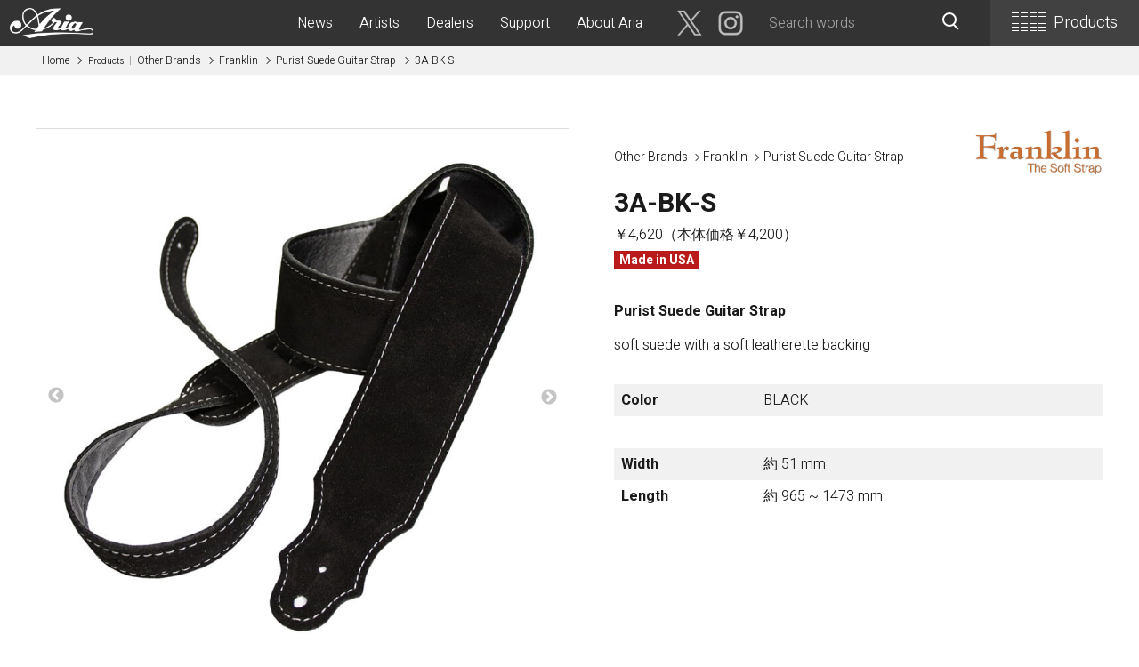

--- FILE ---
content_type: text/html
request_url: http://www.ariaguitars.com/jp/items/other-brands/franklin/purist-suede/3a-bk-s/
body_size: 5485
content:
<!DOCTYPE html>

<html>

<head>

<meta charset="utf-8">
<meta name="viewport" content="width=device-width,initial-scale=1.0" />
<title>3A-BK-S | Purist Suede Guitar Strap | Products | ARIA 荒井貿易株式会社 Arai & Co., Inc.</title>
<meta name="description" content="" />
<meta name="keywords" content="ARIA, ギター, Guitar, Bass, Instrumental, 楽器" />
<meta name="format-detection" content="telephone=no" />
<meta http-equiv="X-UA-Compatible" content="IE=edge">
  
<link rel="preconnect" href="https://fonts.googleapis.com">
<link rel="preconnect" href="https://fonts.gstatic.com" crossorigin>
<link rel="stylesheet" href="https://fonts.googleapis.com/css2?family=Heebo:wght@300;700&family=Noto+Sans+JP:wght@700&display=swap">
<link rel="stylesheet" href="/jp/static/common/base.css?20260123103724">
<link rel="stylesheet" href="/jp/static/common/style.css?20260123103724">

<script src="/jp/static/common/lib/jquery.js"></script>
<script src="/jp/static/common/base.js" charset="utf-8"></script>
<!-- Google tag (gtag.js) -->
<script async src="https://www.googletagmanager.com/gtag/js?id=G-Z437LP94DM"></script>
<script>
  window.dataLayer = window.dataLayer || [];
  function gtag(){dataLayer.push(arguments);}
  gtag('js', new Date());

  gtag('config', 'G-Z437LP94DM');
</script>
</head>

<body>


<header class="pageHeader">

  <h1 class="siteName"><a href="/jp/"><img src="/jp/static/images/common/aria_logo.png" alt="ARIA Arai & Co., Inc."></a></h1>
  
  <div id="spNav"></div>
  
  <nav>
  
    <div class="prdctNav">
    
      <div class="_btn"><i></i>Products</div>

      <dl class="_list">
      
        <div>
          <dt><a href="/jp/items/electric-guitars/">Electric Guitars</a></dt>
          <dd><a href="http://ariacustomshop.jp/" target="_blank">APII -ARIA CUSTOM SHOP-</a></dd>
          <dd><a href="http://www.ariaguitars.com/jp/items/electric-guitars/pe/">PE</a></dd>
          <dd><a href="http://www.ariaguitars.com/jp/items/electric-guitars/rs/">RS</a></dd>
          <dd><a href="http://www.ariaguitars.com/jp/items/electric-guitars/ma/">MA</a></dd>
          <dd><a href="http://www.ariaguitars.com/jp/items/electric-guitars/teg/">TEG</a></dd>
          <dd><a href="http://www.ariaguitars.com/jp/items/electric-guitars/714/">714</a></dd>
          <dd><a href="http://www.ariaguitars.com/jp/items/electric-guitars/615/">615</a></dd>
          <dd><a href="http://www.ariaguitars.com/jp/items/electric-guitars/ae/">AE -Aria Evergreen-</a></dd>
          <dd><a href="http://www.ariaguitars.com/jp/items/electric-guitars/retro-classics/">RETRO CLASSICS</a></dd>
          <dd><a href="http://www.ariaguitars.com/jp/items/electric-guitars/fa-ta/">FA / TA</a></dd>
          <dd><a href="http://www.ariaguitars.com/jp/items/electric-guitars/blitz/">Blitz</a></dd>
          <dd><a href="http://www.ariaguitars.com/jp/items/electric-guitars/legend/">Legend</a></dd>
        </div>
      
        <div>
          <dt><a href="/jp/items/basses/">Basses</a></dt>
          <dd><a href="http://ariacustomshop.jp/" target="_blank">APII -ARIA CUSTOM SHOP-</a></dd>
          <dd><a href="http://www.ariaguitars.com/jp/items/basses/sb/">SB</a></dd>
          <dd><a href="http://www.ariaguitars.com/jp/items/basses/igb/">IGB</a></dd>
          <dd><a href="http://www.ariaguitars.com/jp/items/basses/rsb/">RSB</a></dd>
          <dd><a href="http://www.ariaguitars.com/jp/items/basses/stb/">STB</a></dd>
          <dd><a href="http://www.ariaguitars.com/jp/items/electric-guitars/ae/#Basses">AE -Aria Evergreen-</a></dd>
          <dd><a href="http://www.ariaguitars.com/jp/items/electric-guitars/retro-classics/#Basses">RETRO CLASSICS</a></dd>
          <dd><a href="http://www.ariaguitars.com/jp/items/basses/feb/">FEB -Acoustic-</a></dd>
          <dd><a href="http://www.ariaguitars.com/jp/items/basses/abm-mini-acoustic/">ABM -Mini Acoustic-</a></dd>
          <dd><a href="http://www.ariaguitars.com/jp/items/basses/solid-wood-bass/">SWB -Electric Upright Bass-</a></dd>
          <dd><a href="http://www.ariaguitars.com/jp/items/electric-guitars/legend/#Basses">Legend</a></dd>
        </div>
      
        <div>
          <dt><a href="/jp/items/acoustic-guitars/">Acoustic Guitars</a></dt>
          <dd><a href="http://www.ariaguitars.com/jp/items/acoustic-guitars/aria-dreadnought/">Aria Dreadnought</a></dd>
          <dd><a href="http://www.ariaguitars.com/jp/items/acoustic-guitars/aria-100-series/">Aria 100</a></dd>
          <dd><a href="http://www.ariaguitars.com/jp/items/acoustic-guitars/ape/">APE</a></dd>
          <dd><a href="http://www.ariaguitars.com/jp/items/acoustic-guitars/elecord/">Elecord</a></dd>
          <dd><a href="http://www.ariaguitars.com/jp/items/acoustic-guitars/maccaferri-style/">Maccaferri-Style</a></dd>
          <dd><a href="http://www.ariaguitars.com/jp/items/acoustic-guitars/asa/">ASA -Parlor Style-</a></dd>
          <dd><a href="http://www.ariaguitars.com/jp/items/acoustic-guitars/arg-resonator/">ARG -Resonator Guitar-</a></dd>
          <dd><a href="http://www.ariaguitars.com/jp/items/electric-guitars/legend/#AcousticGuitars">Legend</a></dd>
          <dd><a href="http://www.ariaguitars.com/jp/items/acoustic-guitars/fiesta/">Fiesta</a></dd>
        </div>
      
        <div>
          <dt><a href="/jp/items/classical-guitars/">Classical Guitars</a></dt>
          <dd><a href="http://www.ariaguitars.com/jp/items/classical-guitars/concert/">Concert</a></dd>
          <dd><a href="http://www.ariaguitars.com/jp/items/classical-guitars/concert-flamenco/">Concert (Flamenco)</a></dd>
          <dd><a href="http://www.ariaguitars.com/jp/items/classical-guitars/pepe-mini/">PEPE (Mini)</a></dd>
          <dd><a href="http://www.ariaguitars.com/jp/items/classical-guitars/basic/">Basic</a></dd>
          <dd><a href="http://www.ariaguitars.com/jp/items/classical-guitars/basic-electric-cutaway/">Basic (Electric Cutaway)</a></dd>
          <dd><a href="http://www.ariaguitars.com/jp/items/classical-guitars/basic-flamenco/">Basic (Flamenco)</a></dd>
          <dd><a href="http://www.ariaguitars.com/jp/items/classical-guitars/basic-ensemble/">Basic (Alt)</a></dd>
          <dd><a href="http://www.ariaguitars.com/jp/items/classical-guitars/basic-mini/">Basic (Mini)</a></dd>
          <dd><a href="http://www.ariaguitars.com/jp/items/classical-guitars/19th-century-style/">19th Century-Style</a></dd>
          <dd><a href="http://www.ariaguitars.com/jp/items/acoustic-guitars/asa/#ClassicalGuitars">ASA -Parlor Style-</a></dd>
        </div>
      
        <div>
          <dt><a href="/jp/items/other-musical-instruments/">Other Musical Instruments</a></dt>
          <dd><a href="http://www.ariaguitars.com/jp/items/other-musical-instruments/banjo/">Banjo</a></dd>
          <dd><a href="http://www.ariaguitars.com/jp/items/other-musical-instruments/mandolin/">Mandolin</a></dd>
          <dd><a href="http://www.ariaguitars.com/jp/items/other-musical-instruments/banjo-ukulele/">Banjo Ukulele</a></dd>
          <dd><a href="http://www.ariaguitars.com/jp/items/other-musical-instruments/laulea/">Laule`a Ukulele</a></dd>
          <dd><a href="http://www.ariaguitars.com/jp/items/other-musical-instruments/ukulele/">Ukulele</a></dd>
          <dd><a href="http://www.ariaguitars.com/jp/items/other-musical-instruments/cord-harp/">Cord Harp</a></dd>
          <dd><a href="http://www.ariaguitars.com/jp/items/other-musical-instruments/harmonica/">Harmonica</a></dd>
        </div>
      
        <div>
          <dt><a href="/jp/items/electronics/">Electronics</a></dt>
          <dd><a href="http://www.ariaguitars.com/jp/items/electronics/tjo-custom-humbucker/">TJO Custom Humbucker</a></dd>
          <dd><a href="http://www.ariaguitars.com/jp/items/electronics/amplifiers/">Amplifiers</a></dd>
          <dd><a href="http://www.ariaguitars.com/jp/items/electronics/tuner/">Tuner</a></dd>
          <dd><a href="http://www.ariaguitars.com/jp/items/electronics/cable/">Cable</a></dd>
          <dd><a href="http://www.ariaguitars.com/jp/items/electronics/headphones/">Headphones</a></dd>
          <dd><a href="http://www.ariaguitars.com/jp/items/electronics/microphone/">Microphone</a></dd>
          <dd><a href="http://www.ariaguitars.com/jp/items/electronics/ac-adapter/">AC Adapter</a></dd>
        </div>
      
        <div>
          <dt><a href="/jp/items/accessories/">Accessories</a></dt>
          <dd><a href="http://www.ariaguitars.com/jp/items/accessories/hard-case/">Hard Case</a></dd>
          <dd><a href="http://www.ariaguitars.com/jp/items/accessories/light-foam-case/">Light Foam Case</a></dd>
          <dd><a href="http://www.ariaguitars.com/jp/items/accessories/bag/">Bag / Rain Cover</a></dd>
          <dd><a href="http://www.ariaguitars.com/jp/items/accessories/strap/">Strap</a></dd>
          <dd><a href="http://www.ariaguitars.com/jp/items/accessories/strings/">Strings</a></dd>
          <dd><a href="http://www.ariaguitars.com/jp/items/accessories/pick/">Pick / Pick Case</a></dd>
          <dd><a href="http://www.ariaguitars.com/jp/items/accessories/care-spraycloth/">Guitar Polish / Care Spray / Cloth</a></dd>
          <dd><a href="http://www.ariaguitars.com/jp/items/accessories/guitar-standhanger/">Stand / Hanger</a></dd>
          <dd><a href="http://www.ariaguitars.com/jp/items/accessories/music-stand-mic-stand/">Music Stand / Mic Stand</a></dd>
          <dd><a href="http://www.ariaguitars.com/jp/items/accessories/keyboard-stand/">Keyboard Stand / Bench</a></dd>
          <dd><a href="http://www.ariaguitars.com/jp/items/accessories/tuning-machines/">Tuning Machines</a></dd>
          <dd><a href="http://www.ariaguitars.com/jp/items/accessories/other/">Other Accessories</a></dd>
        </div>
      
        <div>
          <dt class="-direct"><a href="/jp/items/other-brands/">Other Brands</a></dt>
          <dd><a href="/jp/items/other-brands/index.html">View the full list</a></dd>
        </div>
      
        <div>
          <dt class="-direct"><a href="/jp/items/discontinued.html">Discontinued Items</a></dt>
          <dd><a href="/jp/items/discontinued.html">View the full list</a></dd>
        </div>
        
        <div class="sp">
          <dt><a href="back">back</a></dt>
        </div>
                      
      </dl>

    </div>
  
    <ul class="gnav">
    
      <li><a href="/jp/topics/index.html">News</a></li>
      <li><a href="/jp/artists/index.html">Artists</a></li>
      <li><a href="/jp/dealers/index.html">Dealers</a>
        <ul>
          <li><a href="/jp/dealers/hokkaido.html">北海道</a></li>
          <li><a href="/jp/dealers/tohoku.html">東北<i>青森・岩手・宮城・秋田・山形・福島</i></a></li>
          <li><a href="/jp/dealers/kanto1.html">関東1<i>茨城・栃木・群馬・埼玉</i></a></li>
          <li><a href="/jp/dealers/kanto2.html">関東2<i>千葉・神奈川・山梨</i></a></li>
          <li><a href="/jp/dealers/tokyo.html">東京<i>23区・市部</i></a></li>
          <li><a href="/jp/dealers/tokai.html">東海<i>岐阜・静岡・愛知・三重</i></a></li>
          <li><a href="/jp/dealers/shinhoku.html">信越・北陸<i>長野・新潟・富山・石川・福井</i></a></li>
          <li><a href="/jp/dealers/kinki.html">近畿<i>滋賀・京都・大阪・兵庫・奈良・和歌山</i></a></li>
          <li><a href="/jp/dealers/chugoku.html">中国<i>鳥取・島根・岡山・広島・山口</i></a></li>
          <li><a href="/jp/dealers/shikoku.html">四国<i>徳島・香川・愛媛・高知</i></a></li>
          <li><a href="/jp/dealers/kyuoki.html">九州・沖縄<i>福岡・佐賀・長崎・熊本・大分・宮崎・鹿児島・沖縄</i></a></li>
        </ul>
      </li>
      <li><a href="/jp/support/index.html">Support</a>
        <ul>
          <li><a href="/jp/support/index.html">よくある質問</a></li>
          <li><a href="/jp/support/form.html">お問い合わせ</a></li>
          <li><a href="/jp/support/manual.html">オンラインマニュアル</a></li>
          <li><a href="/jp/support/download.html">ダウンロード</a></li>
        </ul>
      </li>
      <li><a href="/jp/company/index.html">About Aria</a>
        <ul>
          <li><a href="/jp/company/index.html">会社概要</a></li>
          <li><a href="/jp/company/showroom.html">ショールーム</a></li>
          <li><a href="/jp/company/copyright.html">リンクと著作権</a></li>
        </ul>
      </li>
      <li class="_miscBox">
        <div class="-sns">
          <a href="https://twitter.com/ARIA_GUITAR" target="_blank"><img src="/jp/static/images/common/icon_sns_tw.png" alt="twitter"></a>
          <a href="https://www.instagram.com/aria_guitars_japan/" target="_blank"><img src="/jp/static/images/common/icon_sns_ig.png" alt="instagram"></a>
        </div>
        <div class="-searchBox">
          <div class="-wrap">
            <div id="search"></div>
          </div>
        </div>
      </li>

    </ul>
    
  </nav>
  
</header>


<main>

  <div class="breadcrumb">
  
    <ul class="content">
      <li><a href="/jp/">Home</a></li>
      <li><a href="http://www.ariaguitars.com/jp/items/other-brands/"><i>Products</i> Other Brands</a></li>
      <li><a href="http://www.ariaguitars.com/jp/items/other-brands/franklin/">Franklin</a></li>
      <li><a href="http://www.ariaguitars.com/jp/items/other-brands/franklin/purist-suede/">Purist Suede Guitar Strap</a></li>
      <li>3A-BK-S</li>
    </ul>
  
  </div><!-- /breadcrumb -->
  
  <div class="content prdctDesc">
  
    <section class="_header">
    
      <div class="_firstline">
        <div class="-series"><a href="http://www.ariaguitars.com/jp/items/other-brands/">Other Brands</a> <a href="http://www.ariaguitars.com/jp/items/other-brands/franklin/">Franklin</a> <a href="http://www.ariaguitars.com/jp/items/other-brands/franklin/purist-suede/">Purist Suede Guitar Strap</a></div>
        <div class="-logoImg"><img src="http://www.ariaguitars.com/jp/items/images/franklin_strap_800.jpg" alt=""></div>
      </div>
      
      <h1>3A-BK-S</h1>
      
      <div class="-price">￥4,620（本体価格￥4,200）</div>
      
      <div class="-tags"><span>Made in USA</span></div>
    
    </section><!-- /header -->
    
    <section class="_pics">
    
      <ul class="-main">
        <li><a href="http://www.ariaguitars.com/jp/items/images/3a_bk_s_1.jpg" class="zoom" data-group="gallery"><img src="http://www.ariaguitars.com/jp/items/images/3a_bk_s_1.jpg" alt=""></a></li>
        <li><a href="http://www.ariaguitars.com/jp/items/images/3a_bk_s_2.jpg" class="zoom" data-group="gallery"><img src="http://www.ariaguitars.com/jp/items/images/3a_bk_s_2.jpg" alt=""></a></li>
      </ul>
      
      <ul class="-thumbs">
        <li data-number="0"><img src="http://www.ariaguitars.com/jp/items/assets_c/2022/05/3a_bk_s_1-thumb-120x120-16648.jpg" alt=""></li>
        <li data-number="1"><img src="http://www.ariaguitars.com/jp/items/assets_c/2022/05/3a_bk_s_2-thumb-120x120-16649.jpg" alt=""></li>
      </ul>
          
    </section><!-- /pics -->

    <section class="_txt1">
    
      <p><strong>Purist Suede Guitar Strap</strong></p>
<p>soft suede with a soft leatherette backing</p>
  
      <dl class="_specTable">
        <div>
          <dt>Color</dt>
          <dd>BLACK</dd>
        </div>
        <div>
          <dt>　</dt>
          <dd>　</dd>
        </div>
        <div>
          <dt>Width</dt>
          <dd>約 51 mm</dd>
        </div>
        <div>
          <dt>Length</dt>
          <dd>約 965 ~ 1473 mm</dd>
        </div>
      </dl>
    
    </section><!-- /txt1 -->
    
    <section class="_txt2">
    
    </section><!-- /txt2 -->

  
  </div><!-- /content -->

</main>


<footer class="pageFooter">

  <div class="content">
  
    <dl class="caution">
      <dt>ご注意</dt>
      <dd>木部分には木目、色味等の個体差があり、掲載の商品画像と異なる事がございます。また、ディスプレイの違いにより、実際の色と異なって見える場合がございます。</dd>
      <dd>当サイトに掲載されている内容は品質向上のため予告なく変更する場合がございます。</dd>
    </dl>
  
    <dl class="_sitemap">
    
      <div>
        <dt>Products</dt>
        <dd>
          <ul>
            <li><a href="/jp/items/electric-guitars/">エレクトリックギター</a></li>
            <li><a href="/jp/items/basses/">ベース</a></li>
            <li><a href="/jp/items/acoustic-guitars/">アコースティックギター</a></li>
            <li><a href="/jp/items/classical-guitars/">クラシックギター</a></li>
            <li><a href="/jp/items/other-musical-instruments/">その他の楽器</a></li>
            <li><a href="/jp/items/electronics/">アンプ・電子楽器</a></li>
            <li><a href="/jp/items/accessories/">アクセサリー</a></li>
            <li><a href="/jp/items/other-brands/">その他のブランド</a></li>
            <li><a href="/jp/items/discontinued.html">生産終了品</a></li>
          </ul>
        </dd>
      </div>
      
      <div>
        <dt>Dealers</dt>
        <dd>
        <ul>
          <li><a href="/jp/dealers/hokkaido.html">北海道</a></li>
          <li><a href="/jp/dealers/tohoku.html">東北<i>青森・岩手・宮城・秋田・山形・福島</i></a></li>
          <li><a href="/jp/dealers/kanto1.html">関東1<i>茨城・栃木・群馬・埼玉</i></a></li>
          <li><a href="/jp/dealers/kanto2.html">関東2<i>千葉・神奈川・山梨</i></a></li>
          <li><a href="/jp/dealers/tokyo.html">東京<i>23区・市部</i></a></li>
          <li><a href="/jp/dealers/tokai.html">東海<i>岐阜・静岡・愛知・三重</i></a></li>
          <li><a href="/jp/dealers/shinhoku.html">信越・北陸<i>長野・新潟・富山・石川・福井</i></a></li>
          <li><a href="/jp/dealers/kinki.html">近畿<i>滋賀・京都・大阪・兵庫・奈良・和歌山</i></a></li>
          <li><a href="/jp/dealers/chugoku.html">中国<i>鳥取・島根・岡山・広島・山口</i></a></li>
          <li><a href="/jp/dealers/shikoku.html">四国<i>徳島・香川・愛媛・高知</i></a></li>
          <li><a href="/jp/dealers/kyuoki.html">九州・沖縄<i>福岡・佐賀・長崎・熊本・大分・宮崎・鹿児島・沖縄</i></a></li>
        </ul>
        </dd>
      </div>
      
      <div>
        <dt>Support</dt>
        <dd>
        <ul>
          <li><a href="/jp/support/index.html">よくある質問</a></li>
          <li><a href="/jp/support/form.html">お問い合わせ</a></li>
          <li><a href="/jp/support/manual.html">オンラインマニュアル</a></li>
          <li><a href="/jp/support/download.html">ダウンロード</a></li>
        </ul>
        </dd>
        <dt>About Aria</dt>
        <dd>
        <ul>
          <li><a href="/jp/company/index.html">会社概要</a></li>
          <li><a href="/jp/company/showroom.html">ショールーム</a></li>
          <li><a href="/jp/company/copyright.html">リンクと著作権</a></li>
        </ul>
        </dd>
      </div>
      
      <div>
        <dt>Miscellaneous</dt>
        <dd>
          <ul>
            <li><a href="/jp/misc/luthiers/">海外クラシックギター製作家リスト</a></li>
            <li><a href="/jp/misc/cg-type.html">クラシックギターの種類</a></li>
            <li><a href="/jp/misc/cg-material.html">ギターの材料</a></li>
          </ul>
        </dd>
        <dt><a href="/jp/artists/">Artists</a></dt>
        <dt><a href="/jp/featured/">PICKUP</a></dt>
        <dt><a href="/jp/topics/">TOPICS</a></dt>
        <dt><a href="/jp/">HOME</a></dt>
      </div>
    
    </dl>
    
    <address>
      
      <b><img src="/jp/static/images/common/aria_logo.png" alt=""><br>荒井貿易株式会社 ARAI & CO., INC.</b>
      
      <p>本社：〒464-0077 愛知県名古屋市千種区神田町12-2 <span class="IB">Tel. (052) 711-3311 / Fax. (052) 711-3319</span></p>
    
    </address>

    <p class="copyright">Copyright &copy; ARAI & CO., INC.</p>
    
  </div><!-- /content -->

</footer>

  
<script src="/jp/static/common/lib/mustache.js"></script>
<script src="/jp/static/common/lib/flexibleSearch.js"></script>
<script src="/jp/static/common/lib/flexibleSearch-config.js"></script>
<script src="/jp/static/suggest.js"></script>
<script src="/jp/static/common/lib/modal.js"></script>
<script src="/jp/static/common/lib/slick.js"></script>
<script>
$(function(){
  $(".-thumbs").find("li:first-child").addClass("current");
  $(".prdctDesc ._pics .-main").slick({dots:false});
  $(".prdctDesc ._pics .-thumbs > li").on("click",function(){
    var num = $(this).attr("data-number");
    $(".prdctDesc ._pics .-main").slick("slickGoTo",num,true);
    $(this).siblings("li").removeClass("current");
    $(this).addClass("current");
  });
  $(".prdctDesc ._txt2 .-more").find("img").closest("div").each(function(){
    $(this).addClass("_pic").prependTo($(this).closest("li"));
  });
});
</script>

<script type="text/javascript">
var gaJsHost = (("https:" == document.location.protocol) ? "https://ssl." : "http://www.");
document.write(unescape("%3Cscript src='" + gaJsHost + "google-analytics.com/ga.js' type='text/javascript'%3E%3C/script%3E"));
</script>
<script type="text/javascript">
try {
var pageTracker = _gat._getTracker("UA-9416047-1");
pageTracker._trackPageview();
} catch(err) {}</script>

</body>

</html>

--- FILE ---
content_type: text/css
request_url: http://www.ariaguitars.com/jp/static/common/base.css?20260123103724
body_size: 12055
content:
@charset "UTF-8";

/*----------------------------------------------------------------------------------------------------------------------------------------
  初期設定
----------------------------------------------------------------------------------------------------------------------------------------*/

*, ::before, ::after {box-sizing:border-box;} ::before, ::after {text-decoration:inherit; vertical-align:inherit;} html {cursor:default; font-size:62.5%; line-height:1.5; -moz-tab-size:4; tab-size:4; -webkit-tap-highlight-color:transparent; -ms-text-size-adjust:100%; -webkit-text-size-adjust:100%; word-break:break-word;} body {margin:0;} hr {height:0; overflow:visible;} main {display:block;} ul {list-style:none; padding:0;} h1 {margin:0;} dd {margin:0;} pre {font-family:monospace, monospace; font-size:1em;} a {background-color:transparent;} abbr[title] {text-decoration:underline; text-decoration:underline dotted;} b, strong {font-weight:bolder;} code, kbd, samp {font-family:monospace, monospace; font-size:1em;} small {font-size:80%;} audio, canvas, iframe, img, svg, video {vertical-align:middle;} audio, video {display:inline-block;} audio:not([controls]) {display:none; height:0;} figure,figcaption {display:block;} iframe {border-style:none;} img {border-style:none; vertical-align:bottom;} svg:not([fill]) {fill:currentColor;} svg:not(:root) {overflow:hidden;} table {border-collapse:collapse;} caption {text-align:left;} button, input, select {margin:0;} button {overflow:visible; text-transform:none;} button, [type="button"], [type="reset"], [type="submit"] {-webkit-appearance:button;} input {overflow:visible;} legend {color:inherit; display:table; max-width:100%; white-space:normal;} progress {display:inline-block; vertical-align:baseline;} select {text-transform:none;} textarea {margin:0; overflow:auto; resize:vertical;} [type="checkbox"], [type="radio"] {padding:0;} [type="search"] {-webkit-appearance:textfield; outline-offset:-2px;} ::-webkit-inner-spin-button, ::-webkit-outer-spin-button {height:auto;} ::-webkit-input-placeholder {color:inherit; opacity:.54;} ::-webkit-search-decoration {-webkit-appearance:none;} ::-webkit-file-upload-button {-webkit-appearance:button; font:inherit;} ::-moz-focus-inner {border-style:none; padding:0;} :-moz-focusring {outline:1px dotted ButtonText;} :-moz-ui-invalid {box-shadow:none;} details {display:block;} dialog {background-color:white; border:solid; color:black; display:block; height:-moz-fit-content; height:-webkit-fit-content; height:fit-content; left:0; margin:auto; padding:1em; position:absolute; right:0; width:-moz-fit-content; width:-webkit-fit-content; width:fit-content;} dialog:not([open]) {display:none;} summary {display:list-item;} canvas {display:inline-block;} template {display:none;} a, area, button, input, label, select, summary, textarea, [tabindex] {-ms-touch-action:manipulation; touch-action:manipulation;} [hidden] {display:none;} [aria-busy="true"] {cursor:progress;} [aria-controls] {cursor:pointer;} [aria-disabled="true"], [disabled] {cursor:not-allowed;} [aria-hidden="false"][hidden] {display:initial;} [aria-hidden="false"][hidden]:not(:focus) {clip:rect(0, 0, 0, 0); position:absolute;} address, em {font-style:normal;}
p,ul,ol,dl {margin-top:.6em; margin-bottom:.6em;} ol {padding-left:1.5em;}
/* ------ 配置 */
.clear {clear:both;} br.clear {line-height:0;} .clearfix:after, .row:after {content:""; display:block; clear:both;}
.txR {text-align:right!important;} .txL {text-align:left!important;} .center, .ctr, .txC {text-align:center!important;} 
.flR {float:right;} .flL {float:left;} .blkC {display:block; margin-left:auto!important; margin-right:auto!important;}
.flR.-pad {margin:0 0 10px 15px;} .flL.-pad {margin:0 15px 10px 0;}
.IL {display:inline!important;} .inBlk, .IB, .spanIB > span, .iIB > i {display:inline-block;} .hid {display:none;}
.full {width:100%;} .w10 {width:10%;} .w15 {width:15%;} .w20 {width:20%;} .w25 {width:25%;} .w30 {width:30%;} .w35 {width:35%;} .w40 {width:40%;} .w45 {width:45%;} .w50 {width:50%;} .w55 {width:55%;} .w60 {width:60%;} .w65 {width:65%;} .w70 {width:70%;} .w75 {width:75%;} .w80 {width:80%;} .w85 {width:85%;} .w90 {width:90%;}
img.mw100, .mw100 img {max-width:100%; height:auto;} img.mh100, .mh100 img {max-height:100%; width:auto;}
.tight {letter-spacing:-.02em;} .nowrap, .nowr {white-space:nowrap;}
a img {transition:.15s opacity;}
a:hover img {opacity:.8;}
@media (min-width:601px) {
  body *.sp {display:none!important; width:0!important; height:0!important; margin:0!important; padding:0!important; overflow:hidden!important; visibility:hidden!important;}
  .pcBlk {display:block;} .pcIB {display:inline-block;} .pcIL {display:inline;}
  .pcFlL {float:left;} .pcFlR {float:right;} .pcBlkC {margin-left:auto; margin-right:auto;}
  .pcFlL.-pad {padding-right:20px; padding-bottom:15px;} .pcFlR.-pad {padding-left:20px; padding-bottom:15px;}
  .pcTxR {text-align:right!important;} .pcTxL {text-align:left!important;} .pcC {text-align:center!important;}
  .pcW10 {width:10%;} .pcW15 {width:15%;} .pcW20 {width:20%;} .pcW25 {width:25%;} .pcW30 {width:30%;} .pcW35 {width:35%;} .pcW40 {width:40%;} .pcW45 {width:45%;} .pcW50 {width:50%;} .pcW55 {width:55%;} .pcW60 {width:60%;} .pcW65 {width:65%;} .pcW70 {width:70%;} .pcW75 {width:75%;} .pcW80 {width:80%;} .pcW85 {width:85%;} .pcW90 {width:90%;}
}
@media (max-width:600px) {
  img {max-width:100%; height:auto;}
  body *.pc {display:none!important; width:0!important; height:0!important; margin:0!important; padding:0!important; overflow:hidden!important; visibility:hidden!important;}
  .spBlk {display:block;} .sp.IB, .spIB {display:inline-block;} .sp.IL {display:inline;}
  .spFlL {float:left;} .spFlR {float:right;} .spBlkC {margin-left:auto; margin-right:auto;}
  .spFlL.-pad {padding-right:20px; padding-bottom:15px;} .spFlR.-pad {padding-left:20px; padding-bottom:15px;}
  .spTxR {text-align:right!important;} .spTxL {text-align:left!important;} .spC {text-align:center!important;}
  .spW10 {width:30%;} .spW15 {width:35%;} .spW20 {width:30%;} .spW25 {width:35%;} .spW30 {width:30%;} .spW35 {width:35%;} .spW40 {width:40%;} .spW45 {width:45%;} .spW50 {width:50%;} .spW55 {width:55%;} .spW60 {width:60%;} .spW65 {width:65%;} .spW70 {width:70%;} .spW75 {width:75%;} .spW80 {width:80%;} .spW85 {width:85%;} .spW90 {width:90%;}
  .spMt1 {margin-top:1em!important;} .spMt2 {margin-top:2em!important;} .spMt10 {margin-top:10px!important;} .spMt20 {margin-top:20px!important;}
}
/* ------ 装飾 */
.bold {font-weight:bold;} .fwN {font-weight:normal!important;} .it {font-style:italic;} .fsN {font-style:normal;} .underline {text-decoration:underline;}
.lg1 {font-size:108%;} .lg2 {font-size:116%;} .lg3 {font-size:124%;} .lg4 {font-size:132%;} .lg5 {font-size:140%;} .sm1 {font-size:93%;} .sm2 {font-size:85%;} .sm3 {font-size:77%;} .sm4 {font-size:70%;}
.red {color:#e24;} .gray {color:#707070;} .blue {color:#07d;}
.min {font-family:"游明朝体", "YuMincho", "游明朝", "Yu Mincho", "ヒラギノ明朝 ProN W3", "Hiragino Mincho ProN W3", HiraMinProN-W3, "ヒラギノ明朝 ProN", "Hiragino Mincho ProN", "ヒラギノ明朝 Pro", "Hiragino Mincho Pro", "HGS明朝E", "ＭＳ Ｐ明朝", "MS PMincho", serif; font-weight:700; transform:rotate(.03deg);}
blockquote, .bq {border-left:5px rgba(0,0,0,.04) solid; margin-top:1em; margin-bottom:1em; padding-left:12px;}
.note {font-size:1.4rem; line-height:1.5; color:#707070;}
/* ------.縦余白 mt:margin-top / mb:margin-bottom / mv:vertical margin */
.mt0 {margin-top:0!important;} .mt03 {margin-top:.3em!important;} .mt06 {margin-top:.6em!important;} .mt08 {margin-top:.8em!important;} .mt1 {margin-top:1em!important;} .mt2 {margin-top:2em!important;} .mt10 {margin-top:10px!important;} .mt15 {margin-top:15px!important;} .mt20 {margin-top:20px!important;} .mt25 {margin-top:25px!important;} .mt30 {margin-top:30px!important;} .mt35 {margin-top:35px!important;} .mt40 {margin-top:40px!important;} .mt50 {margin-top:50px!important;} .mt60 {margin-top:60px!important;} .mt70 {margin-top:70px!important;} .mt80 {margin-top:80px!important;}
.mb0 {margin-bottom:0!important;} .mb03 {margin-bottom:.3em!important;} .mb06 {margin-bottom:.6em!important;} .mb1 {margin-bottom:1em!important;} .mb2 {margin-bottom:2em!important;} .mb10 {margin-bottom:10px!important;} .mb15 {margin-bottom:15px!important;} .mb20 {margin-bottom:20px!important;} .mb25 {margin-bottom:25px!important;} .mb30 {margin-bottom:30px!important;} .mb35 {margin-bottom:35px!important;} .mb40 {margin-bottom:40px!important;} .mb50 {margin-bottom:50px!important;} .mb60 {margin-bottom:60px!important;} .mb70 {margin-bottom:70px!important;} .mb80 {margin-bottom:80px!important;} 
.mv0 {margin-top:0!important; margin-bottom:0!important;} .mv03 {margin-top:.3em!important; margin-bottom:.3em!important;} .mv06 {margin-top:.6em!important; margin-bottom:.6em!important;} .mv1 {margin-top:1em!important; margin-bottom:1em!important;} .mv2 {margin-top:2em!important; margin-bottom:2em!important;} .mv10 {margin-top:10px!important; margin-bottom:10px!important;} .mv15 {margin-top:15px!important; margin-bottom:1.5em!important;} .mv20 {margin-top:20px!important; margin-bottom:20px!important;} .mv25 {margin-top:25px!important; margin-bottom:25px!important;} .mv30 {margin-top:30px!important; margin-bottom:30px!important;} .mv35 {margin-top:35px!important; margin-bottom:35px!important;} .mv40 {margin-top:40px!important; margin-bottom:40px!important;} .mv50 {margin-top:50px!important; margin-bottom:50px!important;} .mv60 {margin-top:60px!important; margin-bottom:60px!important;} .mv70 {margin-top:70px!important; margin-bottom:70px!important;} .mv80 {margin-top:80px!important; margin-bottom:80px!important;} 
/* ------ 左余白 ml:margin-left / pl:padding-left */
.ml5 {margin-left:5pximportant;} .ml10 {margin-left:10pximportant;} .ml15 {margin-left:15pximportant;} .ml20 {margin-left:20pximportant;} .ml25 {margin-left:25pximportant;} .ml30 {margin-left:30pximportant;}
.pl5 {padding-left:5pximportant;} .pl10 {padding-left:10pximportant;} .pl15 {padding-left:15pximportant;} .pl20 {padding-left:20pximportant;} .pl25 {padding-left:25pximportant;} .pl30 {padding-left:30pximportant;}
/* ------ リスト */
header ul, footer ul {margin:0; padding:0;}
ul.disc {list-style-type:disc; padding-left:1.5em;} ul.square, .-rte ul {list-style-type:square; padding-left:1.5em;} .-rte ul.-nomk {list-style-type:none; padding-left:0;}
.lowerAlpha {list-style:lower-alpha; padding-left:1.5em;} .lowerRoman {list-style-type:lower-roman;}
.lm03 > li + li {margin-top:.3em;} .lm06 > li + li {margin-top:.6em;}
.liIB > li {display:inline-block; margin-right:1.5em;}
.slashed, .ten {padding-left:0;}
.slashed > li, .ten > li {display:inline-block;} 
.slashed > li:after {display:inline-block; content:"/"; margin:0 .4em; transform:rotate(20deg); color:#555;} .slashed > li:last-child:after {display:none;}
.ten > li:after {display:inline-block; content:"、";} .ten > li:last-child:after {display:none;}
.kakko {list-style:none; padding-left:2.5em;} .kakko > li:before {display:inline-block; width:2.5em; margin-left:-2.5em; text-align:center;}
.kakko > li:nth-child(1):before {content:"(1)";} .kakko > li:nth-child(2):before {content:"(2)";} .kakko > li:nth-child(3):before {content:"(3)";} .kakko > li:nth-child(4):before {content:"(4)";} .kakko > li:nth-child(5):before {content:"(5)";} .kakko > li:nth-child(6):before {content:"(6)";} .kakko > li:nth-child(7):before {content:"(7)";} .kakko > li:nth-child(8):before {content:"(8)";} .kakko > li:nth-child(9):before {content:"(9)";} .kakko > li:nth-child(10):before {content:"(10)";} .kakko > li:nth-child(11):before {content:"(11)";} .kakko > li:nth-child(12):before {content:"(12)";} .kakko > li:nth-child(13):before {content:"(13)";} .kakko > li:nth-child(14):before {content:"(14)";} .kakko > li:nth-child(15):before {content:"(15)";} .kakko > li:nth-child(16):before {content:"(16)";} .kakko > li:nth-child(17):before {content:"(17)";} .kakko > li:nth-child(18):before {content:"(18)";} .kakko > li:nth-child(19):before {content:"(19)";} .kakko > li:nth-child(20):before {content:"(20)";}
ol.circled {list-style-type:none;} ol.circled > li:before {display:inline-block; width:1.2em; margin:0 .1em 0 -1.3em;}
ol.circled > li:nth-child(1):before {content:"①";} ol.circled > li:nth-child(2):before {content:"②";} ol.circled > li:nth-child(3):before {content:"③";} ol.circled > li:nth-child(4):before {content:"④";} ol.circled > li:nth-child(5):before {content:"⑤";} ol.circled > li:nth-child(6):before {content:"⑥";} ol.circled > li:nth-child(7):before {content:"⑦";} ol.circled > li:nth-child(8):before {content:"⑧";} ol.circled > li:nth-child(9):before {content:"⑨";} ol.circled > li:nth-child(10):before {content:"⑩";} ol.circled > li:nth-child(11):before {content:"⑪";} ol.circled > li:nth-child(12):before {content:"⑫";} ol.circled > li:nth-child(13):before {content:"⑬";} ol.circled > li:nth-child(14):before {content:"⑭";} ol.circled > li:nth-child(15):before {content:"⑮";} ol.circled > li:nth-child(16):before {content:"⑯";} ol.circled > li:nth-child(17):before {content:"⑰";} ol.circled > li:nth-child(18):before {content:"⑱";} ol.circled > li:nth-child(19):before {content:"⑲";} ol.circled > li:nth-child(20):before {content:"⑳";}
/* ------ 定義リスト */
dl.styled {margin:1em 0; border-bottom:1px rgba(0,0,0,.1) solid;}
dl.styled.-openEnd, dl.styled.-openTop > dt:first-child {border:0;}
dl.styled > dt {padding:1.2em 0 .4em; border-top:1px rgba(0,0,0,.1) solid; font-weight:bold; font-size:1.8rem;}
dl.styled > dd {padding-bottom:1.2em;} 
dl.styled > dd + dd {margin-top:-.6em;}
/* ------ テーブル*/
table {margin-top:.6em; margin-bottom:.6em;} table th, table td {padding:.4em .7em; border:1px rgba(0,0,0,.1) solid; line-height:1.4; vertical-align:middle;}
table th {background:rgba(0,0,0,.04); text-align:center; font-weight:500;} table td {background:rgba(255,255,255,.8);}
.thead th, .thead td {border-bottom:3px rgba(0,0,0,.1) double;} .thead th {background:rgba(0,0,0,.12);} .noDouble {border-bottom:1px rgba(0,0,0,.1) solid!important;}
.almostFull {width:98%; margin-left:1%; margin-right:1%;}
.tdCenter td, .tdC td, .td1Center td:nth-child(1), .td2Center td:nth-child(2), .td3Center td:nth-child(3), .td4Center td:nth-child(4), .td5Center td:nth-child(5), .td6Center td:nth-child(6) {text-align:center;}
.tdLeft td, .tdL td, .td1L td:nth-child(1), .td2L td:nth-child(2), .td3L td:nth-child(3), .td4L td:nth-child(4), .td5L td:nth-child(5), .td6L td:nth-child(6) {text-align:left;}
.tdRight td, .tdR td, .td1R td:nth-child(1), .td2R td:nth-child(2), .td3R td:nth-child(3), .td4R td:nth-child(4), .td5R td:nth-child(5), .td6R td:nth-child(6) {text-align:right;}
.noWr1 tr > *:nth-child(1), .noWr2 tr > *:nth-child(2), .noWr3 tr > *:nth-child(3), .noWr4 tr > *:nth-child(4), .noWr5 tr > *:nth-child(5), .noWr6 tr > *:nth-child(6) {white-space:nowrap;}
.tate1 {display:inline-block; width:1em; text-align:center;} .tate90 {display:inline-block; -webkit-transform:rotate(90deg); -ms-transform:rotate(90deg); transform:rotate(90deg); transform-origin:50% 50%;}
.plain th, .plain td {padding:.2em; border:0; background:none;}
@media (max-width:600px){th, td {padding:.4em;} .tableWrap {width:100%; overflow:auto; margin:1em 0;} .tableWrap .-inner {width:700px;}}
/* ------ form要素 */
select {-webkit-appearance:none; -moz-appearance:none; appearance:none; padding-right:30px; border-radius:0; background:#fff url('data:image/svg+xml;charset=UTF-8,<svg xmlns="http://www.w3.org/2000/svg" version="1.1" viewBox="0 0 24 24"><path fill="%23000000" d="M7,10L12,15L17,10H7Z" /></svg>') no-repeat 100% 50%; background-size:18px auto;}
select:after {content:""; position:absolute; right:10px; top:calc(50% - 5px); display:block; border-left:10px transparent solid; border-bottom:10x #1a1a1a solid; transform:rotate(45deg);}
.sizeL {width:93%;} .sizeM {width:70%;} .sizeS {width:50%; min-width:150px;} .sizeSS {width:12%; min-width:80px;}
input, select, textarea {margin:2px;} input[type="radio"], input[type="checkbox"] {margin:0 .3em 0 0;} textarea {width:93%; height:10em;} label {display:inline-block; margin-right:1.2em;} button {margin:2px;}
input:not([type="checkbox"]):not([type="radio"]):not([type="file"]), select, textarea {padding:0 .2em; border:1px #aaa solid; font:inherit;}
dt.req:before {content:"必須"; display:inline-block; margin-right:.4em; padding:0 .4em; background:#f45577; line-height:1.7; font-size:11px; color:#fff;}
.error, .error_messe {color:#e35;} .error_messe + .error_messe {margin-top:-.4em;}
.formTable {width:100%; margin:25px 0;}
.formTable th, formTable td {padding:.8em 0; border:rgba(0,0,0,.1) solid; border-width:1px 0 0; background:none; line-height:inherit; background:none;}
.formTable th {width:25%; font-weight:bold; text-align:left;} .formTable td {width:75%;}  .formTable tr:first-child > * {border-top:0;}
.button {text-align:center;}
@media (min-width:601px) {
  .pcSizeM {width:50%;} .pcSizeS {width:25%;} .pcSizeSS {width:15%;}
}
@media (max-width:600px){
  input[type="text"], .sizeL, .sizeM, input[type="search"], textarea {width:93%;}
  .pcSizeM, .pcSizeS, .pcSizeSS {max-width:93%;}
  .formTable, .formTable tbody, .formTable tr {display:block;}
  .formTable tr + tr {margin-top:15px;}
  .formTable th, .formTable td {display:block; width:auto; padding:.4em 0; border:0;}
  .formTable th {padding:.4em .6em; font-weight:500; background:#F1F3F6;}
}

/*----------------------------------------------------------------------------------------------------------------------------------------
                                                               汎用パーツ
----------------------------------------------------------------------------------------------------------------------------------------*/

/* ------ ヘッダつきインデント idtN */
.idt1 {padding-left:1em!important;}     ul.idt1 > li > *:first-child, .idt1:not(ul) > *:first-child {display:inline-block; width:1em; margin-left:-1em;}
.idt15 {padding-left:1.5em!important;}  ul.idt15 > li > *:first-child, .idt15:not(ul) > *:first-child {display:inline-block; width:1.5em; margin-left:-1.5em;}
.idt2 {padding-left:2em!important;}     ul.idt2 > li > *:first-child, .idt2:not(ul) > *:first-child {display:inline-block; width:2em; margin-left:-2em;}
.idt25 {padding-left:2.5em!important;}  ul.idt25 > li > *:first-child, .idt25:not(ul) > *:first-child {display:inline-block; width:2.5em; margin-left:-2.5em;}
.idt3 {padding-left:3em!important;}     ul.idt3 > li > *:first-child, .idt3:not(ul) > *:first-child {display:inline-block; width:3em; margin-left:-3em;}
.idt4 {padding-left:4em!important;}     ul.idt4 > li > *:first-child, .idt4:not(ul) > *:first-child {display:inline-block; width:4em; margin-left:-4em;}
.idt5 {padding-left:5em!important;}     ul.idt5 > li > *:first-child, .idt5:not(ul) > *:first-child {display:inline-block; width:5em; margin-left:-5em;}
.idt6 {padding-left:6em!important;}     ul.idt6 > li > *:first-child, .idt6:not(ul) > *:first-child {display:inline-block; width:6em; margin-left:-6em;}
.idt7 {padding-left:7em!important;}     ul.idt7 > li > *:first-child, .idt7:not(ul) > *:first-child {display:inline-block; width:7em; margin-left:-7em;}
.idt8 {padding-left:8em!important;}     ul.idt8 > li > *:first-child, .idt8:not(ul) > *:first-child {display:inline-block; width:8em; margin-left:-8em;}
/* ------ 横方向の段組 */
.col2, .col3, .col4, .col5, .col2m, .col3m, .col4m, .col5m, .pcCol2, .pcCol3, .pcCol4, .pcCol5, .pcCol2m, .pcCol3m, .pcCol4m, .pcCol5m, .spCol2, .spCol3, .spCol4, .spCol5, .spCol2m, .spCol3m, .spCol4m, .spCol5m {overflow:hidden; padding:0; list-style-type:none;}
.col2 > *, .col3 > *, .col4 > *, .col5 > * {position:relative; float:left;}
.col2 > * {width:49.999%;} .col3 > * {width:33.333%;} .col4 > * {width:24.999%;} .col5 > * {width:19.999%;}
.col2 > *:nth-child(2n+1), .col3 > *:nth-child(3n+1), .col4 > *:nth-child(4n+1), .col5 > *:nth-child(5n+1) {clear:left;}
.col2m > *:nth-child(n), .col3m > *:nth-child(n), .col4m > *:nth-child(n), .col5m > *:nth-child(n) {position:relative; top:-30px; float:left; margin:30px 0 0 30px;}
.col2m > * {width:calc((100% - 31px) / 2);} .col3m > * {width:calc((100% - 61px) / 3);} .col4m > * {width:calc((100% - 91px) / 4);} .col5m > * {width:calc((100% - 121px) / 5);}
.col2m > *:nth-child(2n+1), .col3m > *:nth-child(3n+1), .col4m > *:nth-child(4n+1), .col5m > *:nth-child(5n+1) {clear:left; margin-left:0;}
@media (min-width:601px){
  .pcCol2 > *, .pcCol3 > *, .pcCol4 > *, .pcCol5 > * {position:relative; float:left;}
  .pcCol2 > * {width:49.999%;} .pcCol3 > * {width:33.333%;} .pcCol4 > * {width:24.999%;} .pcCol5 > * {width:19.999%;}
  .pcCol2 > *:nth-child(2n+1), .pcCol3 > *:nth-child(3n+1), .pcCol4 > *:nth-child(4n+1), .pcCol5 > *:nth-child(5n+1) {clear:left;}
  .pcCol2m > *:nth-child(n), .pcCol3m > *:nth-child(n), .pcCol4m > *:nth-child(n), .pcCol5m > *:nth-child(n) {position:relative; top:-30px; float:left; margin:30px 0 0 30px;}
  .pcCol2m > * {width:calc((100% - 31px) / 2);} .pcCol3m > * {width:calc((100% - 61px) / 3);} .pcCol4m > * {width:calc((100% - 91px) / 4);} .pcCol5m > * {width:calc((100% - 121px) / 5);}
  .pcCol2m > *:nth-child(2n+1), .pcCol3m > *:nth-child(3n+1), .pcCol4m > *:nth-child(4n+1), .pcCol5m > *:nth-child(5n+1) {clear:left; margin-left:0;}
}
@media (max-width:600px){
  .spCol2 > *, .spCol3 > *, .spCol4 > *, .spCol5 > * {position:relative; float:left;}
  .spCol2 > * {width:49.999%;} .spCol3 > * {width:33.333%;} .spCol4 > * {width:24.999%;} .spCol5 > * {width:19.999%;}
  .spCol2 > *:nth-child(2n+1), .spCol3 > *:nth-child(3n+1), .spCol4 > *:nth-child(4n+1), .spCol5 > *:nth-child(5n+1) {clear:left;}
  .spCol2m > *:nth-child(n), .spCol3m > *:nth-child(n), .spCol4m > *:nth-child(n), .spCol5m > *:nth-child(n) {position:relative; top:-20px; float:left; margin:20px 0 0 20px;}
  .spCol2m > * {width:calc((100% - 21px) / 2);} .spCol3m > * {width:calc((100% - 41px) / 3);} .spCol4m > * {width:calc((100% - 61px) / 4);} .spCol5m > * {width:calc((100% - 81px) / 5);}
  .spCol2m > *:nth-child(2n+1), .spCol3m > *:nth-child(3n+1), .spCol4m > *:nth-child(4n+1), .spCol5m > *:nth-child(5n+1) {clear:left; margin-left:0;}
}
/* ------ 拡張子アイコン */
.showExtBefore a[href*=".pdf"]:before, a.showExtBefore[href*=".pdf"]:before, .showExtBefore a[href*=".doc"]:before, a.showExtBefore[href*=".doc"]:before, .-showExt a[href*=".xls"]:before, a.showExtBefore[href*=".xls"]:before, .showExtBefore a[href*=".ppt"]:before, a.showExtBefore[href*=".ppt"]:before {content:""; display:inline-block; vertical-align:-30%; width:18px; height:24px; margin:0 .3em 0 0;}
.showExt a[href*=".pdf"]:after, a.showExt[href*=".pdf"]:after, .showExt a[href*=".doc"]:after, a.showExt[href*=".doc"]:after, .-showExt a[href*=".xls"]:after, a.showExt[href*=".xls"]:after, .showExt a[href*=".ppt"]:after, a.showExt[href*=".ppt"]:after {content:""; display:inline-block; vertical-align:-30%; width:18px; height:24px; margin:0 .3em;}
.showExtBefore a[href*=".pdf"]:before, a.showExtBefore[href*=".pdf"]:before, .showExtBeforeBelow ~ * a[href*=".pdf"]:before,
.showExt a[href*=".pdf"]:after, a.showExt[href*=".pdf"]:after, .showExtBelow ~ * a[href*=".pdf"]:after {background:url(./img/icon_ext_pdf.png) no-repeat 0 0; background-size:contain;}
.showExtBefore a[href*=".doc"]:before, a.showExtBefore[href*=".doc"]:before, .showExtBeforeBelow ~ * a[href*=".doc"]:before,
.showExt a[href*=".doc"]:after, a.showExt[href*=".doc"]:after, .showExtBelow ~ * a[href*=".doc"]:after {background:url(./img/icon_ext_word.png) no-repeat 0 0; background-size:contain;}
.showExtBefore a[href*=".xls"]:before, a.showExtBefore[href*=".xls"]:before, .showExtBeforeBelow ~ * a[href*=".xls"]:before,
.showExt a[href*=".xls"]:after, a.showExt[href*=".xls"]:after, .showExtBelow ~ * a[href*=".xls"]:after {background:url(./img/icon_ext_excel.png) no-repeat 0 0; background-size:contain;}
.showExtBefore a[href*=".ppt"]:before, a.showExtBefore[href*=".ppt"]:before, .showExtBeforeBelow ~ * a[href*=".ppt"]:before,
.showExt a[href*=".ppt"]:after, a.showExt[href*=".ppt"]:after, .showExtBelow ~ * a[href*=".ppt"]:after {cbackground:url(./img/icon_ext_ppt.png) no-repeat 0 0; background-size:contain;}
.nwIcon a[target="_blank"]:after, a[target="_blank"].nwIcon:after {content:""; display:inline-block;vertical-align:0%; width:1.2rem; height:1.2rem; margin-left:.4em; background:url(./img/icon_blank.png) no-repeat 50% 50%; background-size:contain;}
/* ------ 仕切り */
.hrTop1 {margin-top:30px!important; padding-top:30px!important; border-top:1px rgba(0,0,0,.1) solid;}
.hrBtm1 {margin-bottom:30px!important; padding-bottom:30px!important; border-bottom:1px rgba(0,0,0,.1) solid;}
.hrTop2:before, .hrBtm2:after {content:""; display:block; width:70%; margin:60px 15%; border-top:1px rgba(0,0,0,.1) solid;}
hr {background:none; margin:30px 0; border-top:1px rgba(0,0,0,.1) solid; border-width:1px 0 0;}
hr.-short {margin-left:6%; margin-right:6%:}
/* ------ 疑似テーブル tableLike / h(n)Table*/
.tableLike {margin:1.5em 0; border:rgba(0,0,0,.1) solid; border-width:1px 0; overflow:hidden;}
.tableLike dt {clear:left; width:25%; float:left; padding:1em 1.5em 1em 0; border-top:1px rgba(0,0,0,.1) solid; font-weight:bold;}
.tableLike dd {width:75%; float:left; padding:1em 0; border-top:1px rgba(0,0,0,.1) solid;}
.tableLike.dt15 dt {width:15%;}  .tableLike.dt15 dd {width:85%;}
.tableLike dt:first-child, .tableLike dt:first-child + dd {border-top:0;}
@media (max-width:600px){
  .tableLike[class*="spFlat"]:before {display:none;}
  .tableLike.-spFlatA dt {float:none; width:auto; padding:.6em 0 .1em;}
  .tableLike.-spFlatA dd {float:none; width:auto; padding:0 0 .8em; border:0;}
  .tableLike.-spFlatA dd + dt {border-top:1px :rgba(0,0,0,.1) solid;}
  .tableLike.-spFlatB dt, .tableLike.-spFlatB dd {float:none; width:auto; padding:.4em 0; border:0;}
  .tableLike.-spFlatB dt {padding:.4em .6em; font-weight:500; background:rgba(0,0,0,.06);}
  .tableLike.-spFlatB dd + dt {margin-top:15px;}
}
.h2Table, .h3Table, .h4Table, .h5Table {position:relative; overflow:hidden; padding-bottom:.8rem; border-bottom:1px rgba(0,0,0,.1) solid;}
.h2Table:before, .h3Table:before, .h4Table:before,.h5Table:before {content:""; display:block; position:absolute; top:0; left:0; width:15rem; height:100%; background:rgba(0,0,0,.04);}
.h2Table > *, .h3Table > *, .h4Table > *, .h5Table > * {position:relative; z-index:1; display:block; float:right; width:calc(100% - 15rem); margin:.8rem 0 0; padding:0 1.6rem;}
.h2Table > h2, .h3Table > h3, .h4Table > h4, .h5Table > h5 {clear:both; float:left; width:15rem; padding:.8rem 1.2rem 0; border-top:1px rgba(0,0,0,.1) solid; line-height:1.8; font-size:inherit; color:inherit;}
.h2Table > h2 + *, .h3Table > h3 + *, .h4Table > h4 + *, .h5Table > h5 + * {padding-top:.8rem; border-top:1px rgba(0,0,0,.1) solid;}
.h2Table > h2:first-of-type, .h3Table > h3:first-of-type, .h4Table > h4:first-of-type, .h5Table > h5:first-of-type, .h2Table > h2:first-of-type + *, .h3Table > h3:first-of-type + *, .h4Table > h4:first-of-type + *, .h5Table > h5:first-of-type + * {margin-top:0;}
.h2Table > .disc, .h3Table > .disc, .h4Table > .disc, .h5Table > .disc, .h2Table > .square, .h3Table > .square, .h4Table > .square, .h5Table > .square, .h2Table > ol, .h3Table > ol, .h4Table > ol, .h5Table > ol {padding-left:2em;}
@media (max-width:600px){
  .h2Table:not(.-spFlat):before, .h3Table:not(.-spFlat):before, .h4Table:not(.-spFlat):before,.h5Table:not(.-spFlat):before {width:10rem;}
  .h2Table:not(.-spFlat) > h2, .h3Table:not(.-spFlat) > h3, .h4Table:not(.-spFlat) > h4, .h5Table:not(.-spFlat) > h5 {width:10rem;}
  .h2Table:not(.-spFlat) > h2 ~ *:not(h2), .h3Table:not(.-spFlat) > h3 ~ *:not(h3), .h4Table:not(.-spFlat) > h4 ~ *:not(h4), .h5Table:not(.-spFlat) > h5 ~ *:not(h5) {width:calc(100% - 10rem);}
  .h2Table.-spFlat, .h3Table.-spFlat, .h4Table.-spFlat {padding-bottom:.5rem;}
  .h2Table.-spFlat:before, .h3Table.-spFlat:before, .h4Table.-spFlat:before {display:none;}
  .h2Table.-spFlat > *, .h3Table.-spFlat > *, .h4Table.-spFlat > * {float:none; width:auto; margin:0; padding:0;}
  .h2Table.-spFlat > h2, .h3Table.-spFlat > h3, .h4Table.-spFlat > h4 {float:none; width:auto; padding:.5rem 0 .2rem;}
  .h2Table.-spFlat > h2 + *, .h3Table.-spFlat > h3 + *, .h4Table.-spFlat > h4 + * {float:none; width:auto; margin:0; padding:0; border-top:0;}
  .h2Table.-spFlat > * + h2, .h3Table.-spFlat > * + h3, .h4Table.-spFlat > * + h4 {margin-top:.5em;}
}
/* ------ 日付－件名リスト datedList */
.datedList {overflow:hidden;}
.datedList dt {font-size:1.5rem; font-weight:bold;}
@media (min-width:601px){
  .datedList dt {position:relative; width:12rem; float:left; clear:both; padding:.3rem 0 0;}
  .datedList dt:not(:first-of-type):before {content:""; display:block; position:absolute; left:0; top:-1.4rem; width:100vw; border-top:1px rgba(0,0,0,.1) solid;}
  .datedList dd {width:calc(100% - 12rem); float:right;}
  .datedList dd:not(:last-of-type) {margin-bottom:2.8rem;}
}
@media (max-width:600px){
  .datedList * ~ dt {margin-top:1rem; padding-top:1rem; border-top:1px rgba(0,0,0,.1) solid;}
}
/*----------------------------------------------------------------------------------------------------------------------------------------
  外部ライブラリ等
----------------------------------------------------------------------------------------------------------------------------------------*/

/* --------------- ページネーション */
.pagination {margin:30px 0; text-align:center;}
.pagination .current_page {display:inline-block; margin:6px 1px; padding:1px 6px;}
.pagination .current_page:only-child {display:none;}
.pagination a {display:inline-block; margin:6px 1px; padding:1px 6px; text-decoration:none;}

.pagination.-json ol {display:inline; margin:0; padding:0;}
.pagination.-json li {display:inline-block;}
.pagination.-json .is-current {font-weight:bold;}

/* --------------- .eml */
.eml {cursor:pointer;}
.eml abbr {display:inline; width:1em; overflow:hidden; white-space:nowrap;}
.eml abbr:not(.done):before {content:"@";}

/* --------------- modaal */
.modaal-noscroll {overflow:hidden;}
.modaal-accessible-hide {position:absolute !important; clip:rect(1px 1px 1px 1px);/* IE6, IE7 */ clip:rect(1px, 1px, 1px, 1px); padding:0 !important; border:0 !important; height:1px !important; width:1px !important; overflow:hidden;}
.modaal-overlay {position:fixed; top:0; left:0; width:100%; height:100%; z-index:999; opacity:0;}
.modaal-wrapper {display:block; position:fixed; top:0; left:0; width:100%; height:100%; z-index:9999; overflow:auto; opacity:1; box-sizing:border-box; -webkit-overflow-scrolling:touch; -webkit-transition:all 0.3s ease-in-out; transition:all 0.3s ease-in-out;}
.modaal-wrapper * {box-sizing:border-box; -webkit-font-smoothing:antialiased; -moz-osx-font-smoothing:grayscale; -webkit-backface-visibility:hidden;}
.modaal-wrapper .modaal-close {border:none; background:transparent; padding:0; -webkit-appearance:none;}
.modaal-wrapper.modaal-start_none {display:none; opacity:1;}
.modaal-wrapper.modaal-start_fade {opacity:0;}
.modaal-wrapper *[tabindex="0"] {outline:none !important;}
.modaal-wrapper.modaal-fullscreen {overflow:hidden;}
.modaal-outer-wrapper {display:table; position:relative; width:100%; height:100%;}
.modaal-fullscreen .modaal-outer-wrapper {display:block;}
.modaal-inner-wrapper {display:table-cell; width:100%; height:100%; position:relative; vertical-align:middle; text-align:center; padding:80px 25px;}
.modaal-fullscreen .modaal-inner-wrapper {padding:0; display:block; vertical-align:top;}
.modaal-container {position:relative; display:inline-block; width:100%; margin:auto; text-align:left; color:#000; max-width:1000px; border-radius:0px; background:#fff; box-shadow:0 4px 15px rgba(0, 0, 0, 0.2); cursor:auto;}
.modaal-container.is_loading {height:100px; width:100px; overflow:hidden;}
.modaal-fullscreen .modaal-container {max-width:none; height:100%; overflow:auto;}
.modaal-close {position:fixed; right:20px; top:20px; color:#fff; cursor:pointer; opacity:1; width:50px; height:50px; background:rgba(0, 0, 0, 0); border-radius:100%; -webkit-transition:all 0.2s ease-in-out; transition:all 0.2s ease-in-out;}
.modaal-close:focus, .modaal-close:hover {outline:none; background:#fff;}
.modaal-close:focus:before, .modaal-close:focus:after, .modaal-close:hover:before, .modaal-close:hover:after {background:#b93d0c;}
.modaal-close span {position:absolute !important; clip:rect(1px 1px 1px 1px);/* IE6, IE7 */ clip:rect(1px, 1px, 1px, 1px); padding:0 !important; border:0 !important; height:1px !important; width:1px !important; overflow:hidden;}
.modaal-close:before, .modaal-close:after {display:block; content:" "; position:absolute; top:14px; left:23px; width:4px; height:22px; border-radius:4px; background:#fff; -webkit-transition:background 0.2s ease-in-out; transition:background 0.2s ease-in-out;}
.modaal-close:before {-webkit-transform:rotate(-45deg); -ms-transform:rotate(-45deg); transform:rotate(-45deg);}
.modaal-close:after {-webkit-transform:rotate(45deg); -ms-transform:rotate(45deg); transform:rotate(45deg);}
.modaal-fullscreen .modaal-close {background:#afb7bc; right:10px; top:10px;}
.modaal-content-container {padding:30px;}
.modaal-confirm-wrap {padding:30px 0 0; text-align:center; font-size:0;}
.modaal-confirm-btn {font-size:14px; display:inline-block; margin:0 10px; vertical-align:middle; cursor:pointer; border:none; background:transparent;}
.modaal-confirm-btn.modaal-ok {padding:10px 15px; color:#fff; background:#555; border-radius:3px; -webkit-transition:background 0.2s ease-in-out; transition:background 0.2s ease-in-out;}
.modaal-confirm-btn.modaal-ok:hover {background:#2f2f2f;}
.modaal-confirm-btn.modaal-cancel {text-decoration:underline;}
.modaal-confirm-btn.modaal-cancel:hover {text-decoration:none; color:#2f2f2f;}
.modaal-instagram .modaal-container {width:auto; background:transparent; box-shadow:none !important;}
.modaal-instagram .modaal-content-container {padding:0; background:transparent;}
.modaal-instagram .modaal-content-container > blockquote {width:1px !important; height:1px !important; opacity:0 !important;}
.modaal-instagram iframe {opacity:0; margin:-6px !important; border-radius:0 !important; width:1000px !important; max-width:800px !important; box-shadow:none !important; -webkit-animation:instaReveal 1s linear forwards; animation:instaReveal 1s linear forwards;}
.modaal-image .modaal-inner-wrapper {padding-left:40px; padding-right:40px;}
.modaal-image .modaal-container {width:auto; max-width:100%;}
.modaal-gallery-wrap {position:relative; color:#fff;}
.modaal-gallery-item {display:none;}
.modaal-gallery-item img {display:block;}
.modaal-gallery-item.is_active {display:block;}
.modaal-gallery-label {position:absolute; left:0; width:100%; margin:20px 0 0; font-size:18px; text-align:center; color:#fff;}
.modaal-gallery-label:focus {outline:none;}
.modaal-gallery-control {position:absolute; top:50%; -webkit-transform:translateY(-50%); -ms-transform:translateY(-50%); transform:translateY(-50%); opacity:1; cursor:pointer; color:#fff; width:50px; height:50px; background:rgba(0, 0, 0, 0); border:none; border-radius:100%; -webkit-transition:all 0.2s ease-in-out; transition:all 0.2s ease-in-out;}
.modaal-gallery-control.is_hidden {opacity:0; cursor:default;}
.modaal-gallery-control:focus, .modaal-gallery-control:hover {outline:none; background:#fff;}
.modaal-gallery-control:focus:before, .modaal-gallery-control:focus:after, .modaal-gallery-control:hover:before, .modaal-gallery-control:hover:after {background:#afb7bc;}
.modaal-gallery-control span {position:absolute !important; clip:rect(1px 1px 1px 1px);/* IE6, IE7 */ clip:rect(1px, 1px, 1px, 1px); padding:0 !important; border:0 !important; height:1px !important; width:1px !important; overflow:hidden;}
.modaal-gallery-control:before, .modaal-gallery-control:after {display:block; content:" "; position:absolute; top:16px; left:25px; width:4px; height:18px; border-radius:4px; background:#fff; -webkit-transition:background 0.2s ease-in-out; transition:background 0.2s ease-in-out;}
.modaal-gallery-control:before {margin:-5px 0 0; -webkit-transform:rotate(-45deg); -ms-transform:rotate(-45deg); transform:rotate(-45deg);}
.modaal-gallery-control:after {margin:5px 0 0; -webkit-transform:rotate(45deg); -ms-transform:rotate(45deg); transform:rotate(45deg);}
.modaal-gallery-next-inner {left:100%; margin-left:40px;}
.modaal-gallery-next-outer {right:45px;}
.modaal-gallery-prev:before, .modaal-gallery-prev:after {left:22px;}
.modaal-gallery-prev:before {margin:5px 0 0; -webkit-transform:rotate(-45deg); -ms-transform:rotate(-45deg); transform:rotate(-45deg);}
.modaal-gallery-prev:after {margin:-5px 0 0; -webkit-transform:rotate(45deg); -ms-transform:rotate(45deg); transform:rotate(45deg);}
.modaal-gallery-prev-inner {right:100%; margin-right:40px;}
.modaal-gallery-prev-outer {left:45px;}
.modaal-video-wrap {margin:auto 50px; position:relative;}
.modaal-video-container {position:relative; padding-bottom:56.25%; height:0; overflow:hidden; max-width:100%; box-shadow:0 0 10px rgba(0, 0, 0, 0.3); background:#000; max-width:1300px; margin-left:auto; margin-right:auto;}
.modaal-video-container iframe, .modaal-video-container object, .modaal-video-container embed {position:absolute; top:0; left:0; width:100%; height:100%;}
.modaal-iframe .modaal-content {width:100%; height:100%;}
.modaal-iframe-elem {width:100%; height:100%; display:block;}
.modaal-loading-spinner {background:none; position:absolute; width:200px; height:200px; top:50%; left:50%; margin:-100px 0 0 -100px; -webkit-transform:scale(0.25); -ms-transform:scale(0.25); transform:scale(0.25);}
.modaal-loading-spinner > div {width:24px; height:24px; margin-left:4px; margin-top:4px; position:absolute;}
.modaal-loading-spinner > div > div {width:100%; height:100%; border-radius:15px; background:#fff;}
.modaal-loading-spinner > div:nth-of-type(1) > div {-webkit-animation:modaal-loading-spinner 1s linear infinite; animation:modaal-loading-spinner 1s linear infinite; -webkit-animation-delay:0s; animation-delay:0s;}
.modaal-loading-spinner > div:nth-of-type(2) > div, .modaal-loading-spinner > div:nth-of-type(3) > div {-ms-animation:modaal-loading-spinner 1s linear infinite; -moz-animation:modaal-loading-spinner 1s linear infinite; -webkit-animation:modaal-loading-spinner 1s linear infinite; -o-animation:modaal-loading-spinner 1s linear infinite;}
.modaal-loading-spinner > div:nth-of-type(1) {-ms-transform:translate(84px, 84px) rotate(45deg) translate(70px, 0); -webkit-transform:translate(84px, 84px) rotate(45deg) translate(70px, 0); transform:translate(84px, 84px) rotate(45deg) translate(70px, 0);}
.modaal-loading-spinner > div:nth-of-type(2) > div {-webkit-animation:modaal-loading-spinner 1s linear infinite; animation:modaal-loading-spinner 1s linear infinite; -webkit-animation-delay:.12s; animation-delay:.12s;}
.modaal-loading-spinner > div:nth-of-type(2) {-ms-transform:translate(84px, 84px) rotate(90deg) translate(70px, 0); -webkit-transform:translate(84px, 84px) rotate(90deg) translate(70px, 0); transform:translate(84px, 84px) rotate(90deg) translate(70px, 0);}
.modaal-loading-spinner > div:nth-of-type(3) > div {-webkit-animation:modaal-loading-spinner 1s linear infinite; animation:modaal-loading-spinner 1s linear infinite; -webkit-animation-delay:.25s; animation-delay:.25s;}
.modaal-loading-spinner > div:nth-of-type(4) > div, .modaal-loading-spinner > div:nth-of-type(5) > div {-ms-animation:modaal-loading-spinner 1s linear infinite; -moz-animation:modaal-loading-spinner 1s linear infinite; -webkit-animation:modaal-loading-spinner 1s linear infinite; -o-animation:modaal-loading-spinner 1s linear infinite;}
.modaal-loading-spinner > div:nth-of-type(3) {-ms-transform:translate(84px, 84px) rotate(135deg) translate(70px, 0); -webkit-transform:translate(84px, 84px) rotate(135deg) translate(70px, 0); transform:translate(84px, 84px) rotate(135deg) translate(70px, 0);}
.modaal-loading-spinner > div:nth-of-type(4) > div {-webkit-animation:modaal-loading-spinner 1s linear infinite; animation:modaal-loading-spinner 1s linear infinite; -webkit-animation-delay:.37s; animation-delay:.37s;}
.modaal-loading-spinner > div:nth-of-type(4) {-ms-transform:translate(84px, 84px) rotate(180deg) translate(70px, 0); -webkit-transform:translate(84px, 84px) rotate(180deg) translate(70px, 0); transform:translate(84px, 84px) rotate(180deg) translate(70px, 0);}
.modaal-loading-spinner > div:nth-of-type(5) > div {-webkit-animation:modaal-loading-spinner 1s linear infinite; animation:modaal-loading-spinner 1s linear infinite; -webkit-animation-delay:.5s; animation-delay:.5s;}
.modaal-loading-spinner > div:nth-of-type(6) > div, .modaal-loading-spinner > div:nth-of-type(7) > div {-ms-animation:modaal-loading-spinner 1s linear infinite; -moz-animation:modaal-loading-spinner 1s linear infinite; -webkit-animation:modaal-loading-spinner 1s linear infinite; -o-animation:modaal-loading-spinner 1s linear infinite;}
.modaal-loading-spinner > div:nth-of-type(5) {-ms-transform:translate(84px, 84px) rotate(225deg) translate(70px, 0); -webkit-transform:translate(84px, 84px) rotate(225deg) translate(70px, 0); transform:translate(84px, 84px) rotate(225deg) translate(70px, 0);}
.modaal-loading-spinner > div:nth-of-type(6) > div {-webkit-animation:modaal-loading-spinner 1s linear infinite; animation:modaal-loading-spinner 1s linear infinite; -webkit-animation-delay:.62s; animation-delay:.62s;}
.modaal-loading-spinner > div:nth-of-type(6) {-ms-transform:translate(84px, 84px) rotate(270deg) translate(70px, 0); -webkit-transform:translate(84px, 84px) rotate(270deg) translate(70px, 0); transform:translate(84px, 84px) rotate(270deg) translate(70px, 0);}
.modaal-loading-spinner > div:nth-of-type(7) > div {-webkit-animation:modaal-loading-spinner 1s linear infinite; animation:modaal-loading-spinner 1s linear infinite; -webkit-animation-delay:.75s; animation-delay:.75s;}
.modaal-loading-spinner > div:nth-of-type(7) {-ms-transform:translate(84px, 84px) rotate(315deg) translate(70px, 0); -webkit-transform:translate(84px, 84px) rotate(315deg) translate(70px, 0); transform:translate(84px, 84px) rotate(315deg) translate(70px, 0);}
.modaal-loading-spinner > div:nth-of-type(8) > div {-webkit-animation:modaal-loading-spinner 1s linear infinite; animation:modaal-loading-spinner 1s linear infinite; -webkit-animation-delay:.87s; animation-delay:.87s;}
.modaal-loading-spinner > div:nth-of-type(8) {-ms-transform:translate(84px, 84px) rotate(360deg) translate(70px, 0); -webkit-transform:translate(84px, 84px) rotate(360deg) translate(70px, 0); transform:translate(84px, 84px) rotate(360deg) translate(70px, 0);}
@media only screen and (min-width:1400px) {.modaal-video-container {padding-bottom:0; height:731px;}}
@media only screen and (max-width:1140px) {.modaal-image .modaal-inner-wrapper {padding-left:25px; padding-right:25px;}
  .modaal-gallery-control {top:auto; bottom:20px; -webkit-transform:none; -ms-transform:none; transform:none; background:rgba(0, 0, 0, 0.7);}
  .modaal-gallery-control:before, .modaal-gallery-control:after {background:#fff;}
  .modaal-gallery-next {left:auto; right:20px;}
  .modaal-gallery-prev {left:20px; right:auto;}
}
@media screen and (max-width:900px) {.modaal-instagram iframe {width:500px !important;}}
@media only screen and (max-width:600px) {.modaal-instagram iframe {width:280px !important;}}
@media screen and (max-height:1100px) {.modaal-instagram iframe {width:700px !important;}}
@media screen and (max-height:1000px) {
  .modaal-inner-wrapper {padding-top:60px; padding-bottom:60px;}
  .modaal-instagram iframe {width:600px !important;}
}
@media screen and (max-height:900px) {
  .modaal-instagram iframe {width:500px !important;}
  .modaal-video-container {max-width:900px; max-height:510px;}
}
@media only screen and (max-height:820px) {.modaal-gallery-label {display:none;}}
@keyframes instaReveal {0% {opacity:0;} 100% {opacity:1;}}
@-webkit-keyframes instaReveal {0% {opacity:0;} 100% {opacity:1;}}
@-webkit-keyframes modaal-loading-spinner {0% {opacity:1; -ms-transform:scale(1.5); -webkit-transform:scale(1.5); transform:scale(1.5);} 100% {opacity:.1; -ms-transform:scale(1); -webkit-transform:scale(1); transform:scale(1);}}
@keyframes modaal-loading-spinner {0% {opacity:1; -ms-transform:scale(1.5); -webkit-transform:scale(1.5); transform:scale(1.5);} 100% {opacity:.1; -ms-transform:scale(1); -webkit-transform:scale(1); transform:scale(1);}}

/* --------------- slick */
/* slider */
.slick-slider {position:relative; display:block; box-sizing:border-box; -webkit-user-select:none; -moz-user-select:none; -ms-user-select:none; user-select:none; -webkit-touch-callout:none; -khtml-user-select:none; -ms-touch-action:pan-y; touch-action:pan-y; -webkit-tap-highlight-color:transparent;}
.slick-list {position:relative; display:block; overflow:hidden; margin:0; padding:0;}
.slick-list:focus {outline:none;}
.slick-list.dragging {cursor:pointer; cursor:hand;}
.slick-slider .slick-track, .slick-slider .slick-list {-webkit-transform:translate3d(0, 0, 0); -moz-transform:translate3d(0, 0, 0); -ms-transform:translate3d(0, 0, 0); -o-transform:translate3d(0, 0, 0); transform:translate3d(0, 0, 0);}
.slick-track {position:relative; top:0; left:0; display:block; margin-left:auto; margin-right:auto;}
.slick-track:before, .slick-track:after {display:table; content:'';}
.slick-track:after {clear:both;}
.slick-loading .slick-track {visibility:hidden;}
.slick-slide {display:none; float:left; height:100%; min-height:1px;}
[dir='rtl'] .slick-slide {float:right;}
.slick-slide img {display:block;}
.slick-slide.slick-loading img {display:none;}
.slick-slide.dragging img {pointer-events:none;}
.slick-initialized .slick-slide {display:block;}
.slick-loading .slick-slide {visibility:hidden;}
.slick-vertical .slick-slide {display:block; height:auto; border:1px solid transparent;}
.slick-arrow.slick-hidden {display:none;}
.slick-loading .slick-list {background:#fff url('./lib/slick/ajax-loader.gif') center center no-repeat;}
/* Icons */
@font-face {font-family:'slick'; font-weight:normal; font-style:normal; src:url('./lib/slick/slick.eot'); src:url('./lib/slick/slick.eot?#iefix') format('embedded-opentype'), url('./lib/slick/slick.woff') format('woff'), url('./lib/slick/slick.ttf') format('truetype'), url('./lib/slick/slick.svg#slick') format('svg');}
/* Arrows */
.slick-prev, .slick-next {font-size:0; line-height:0; position:absolute; top:50%; display:block; width:20px; height:20px; padding:0; -webkit-transform:translate(0, -50%); -ms-transform:translate(0, -50%); transform:translate(0, -50%); cursor:pointer; color:transparent; border:none; outline:none; background:transparent;}
.slick-prev:hover, .slick-prev:focus, .slick-next:hover, .slick-next:focus {color:transparent; outline:none; background:transparent;}
.slick-prev:hover:before, .slick-prev:focus:before, .slick-next:hover:before, .slick-next:focus:before {opacity:1;}
.slick-prev.slick-disabled:before, .slick-next.slick-disabled:before {opacity:.25;}
.slick-prev:before, .slick-next:before {font-family:'slick'; font-size:20px; line-height:1; opacity:.75; color:rgba(100,100,100,.5); -webkit-font-smoothing:antialiased; -moz-osx-font-smoothing:grayscale;}
.slick-prev {left:10px;}
[dir='rtl'] .slick-prev {right:-25px; left:auto;}
.slick-prev:before {content:'←';}
[dir='rtl'] .slick-prev:before {content:'→';}
.slick-next {right:10px;}
[dir='rtl'] .slick-next {right:auto; left:-25px;}
.slick-next:before {content:'→';}
[dir='rtl'] .slick-next:before {content:'←';}
/* Dots */
.slick-dotted.slick-slider {margin-bottom:30px;}
.slick-dots {position:absolute; bottom:-25px; display:block; width:100%; padding:0; margin:0; list-style:none; text-align:center;}
.slick-dots li {position:relative; display:inline-block; width:14px; height:14px; margin:0 3px; padding:0; cursor:pointer;}
.slick-dots li button {font-size:0; line-height:0; display:block; width:20px; height:20px; padding:5px; cursor:pointer; color:transparent; border:0; outline:none; background:transparent;}
.slick-dots li button:hover, .slick-dots li button:focus {outline:none;}
.slick-dots li button:hover:before, .slick-dots li button:focus:before {opacity:1;}
.slick-dots li button:before {font-family:'slick'; font-size:6px; line-height:20px; position:absolute; top:0; left:0; width:20px; height:20px; content:'•'; text-align:center; opacity:.25; color:black; -webkit-font-smoothing:antialiased; -moz-osx-font-smoothing:grayscale;}
.slick-dots li.slick-active button:before {opacity:.75; color:black;}

--- FILE ---
content_type: application/x-javascript
request_url: http://www.ariaguitars.com/jp/static/suggest.js
body_size: 23025
content:
/*--------------------------------------------------------------------------*
 *  
 *  MySuggest.js
 *  
 *  MIT-style license. 
 *  
 *  2019 nocho
 *  http://kinocolog.com
 *  
 *--------------------------------------------------------------------------*/

(function($){
	
	$.fn.MySuggest = function(options){
		
		$(this).each(function(i){
			
			var MY_PARENT = $(this);
			
			MY_PARENT.css('margin-bottom', '0');
			
			var defaults = {
				msArrayList : [],
				msListCount : 10,
				msFormAutoSubmit : false,
				msAjaxUrl : '',
				msAjaxParam : 'str',
				msRegExpAll : false,
				msSpScroll : false,
				msMinLength : 1
			};
	
			var setting = $.extend(defaults, options);
			var elm_list;
			var elm_active = -1;
			var key_last_time = 0;
			var key_down_flg = false;
			var key_down_text;
			var click_flg = false;
			
			/* 19/08/27 update */
			MY_PARENT.next('[data-mysuggest]').remove();
			MY_PARENT.after('<div data-mysuggest="true"><ul></ul></div>');
			
			var msArrayListConvert = [];
			
			if(setting.msArrayList){
				$.each(setting.msArrayList, function(i, value){
					if($.isArray(value)){
						var sub_array = [];
						$.each(value, function(i2, value2){
							sub_array.push(value2.toKatakanaCase().toHankakuCase());
						});
						msArrayListConvert.push(sub_array);
					}else{
						msArrayListConvert.push(value.toKatakanaCase().toHankakuCase());
					}
				});
			}
			
			MY_PARENT.off('click');
			MY_PARENT.on('click', function(){
				if(!setting.msSpScroll) return false;
				if(_ua.Mobile){
					var position = MY_PARENT.offset().top;
					$('body,html').animate({scrollTop: (position - 10)}, 300);	
				}
			});
			
			MY_PARENT.next('[data-mysuggest]').on('touchstart', function(e){
				$(e.target).addClass('totch');
			});
			MY_PARENT.next('[data-mysuggest]').on('touchend', function(e){
				$(e.target).removeClass('totch');
			});
			
			MY_PARENT.off('input');
			MY_PARENT.on('input', function(){
				
				if(click_flg) return false;
				
				MY_PARENT.next('[data-mysuggest]').find('ul').css('width', MY_PARENT.outerWidth() + 'px');
				
				key_down_flg = false;
	
				if(MY_PARENT.val() == "" || setting.msMinLength > MY_PARENT.val().length){
					MY_PARENT.next('[data-mysuggest]').find('ul').empty();
					elm_active = -1;
					return;
				}
				
				if(setting.msArrayList.length > 0){
					
					var list = [];
					var regCheck;
					var now_word = MY_PARENT.val().toKatakanaCase().toHankakuCase();
	
					if(setting.msRegExpAll){
						regCheck = new RegExp("(" + escapeSelectorStr(now_word) + ")", "i");
					}else{
						regCheck = new RegExp("^(" + escapeSelectorStr(now_word) + ")", "i");
					}
					
					var full_match = false;
					
					$.each(msArrayListConvert, function(i, value){
						if($.isArray(value)){
							$.each(value, function(i2, value2){
								if(value2.match(regCheck)){
									list.push(setting.msArrayList[i][0]);
									return false;
								}
							});
							if(MY_PARENT.val() == value[0]){
								full_match = true;
							}
						}else{
							if(value.match(regCheck)){
								list.push(setting.msArrayList[i]);
							}
							if(MY_PARENT.val() == value){
								full_match = true;
							}
						}
					});
					
					if(full_match){
						MY_PARENT.trigger('matched', MY_PARENT.val());
					}
					
					list = list.slice(0, setting.msListCount);
					
					MY_PARENT.next('[data-mysuggest]').find('ul').empty();
					$.each(list, function(i, value){
						MY_PARENT.next('[data-mysuggest]').find('ul').append('<li>' + value + '</li>');
					});
	
				}else if(setting.msAjaxUrl && setting.msAjaxParam){
					var param = {};
					param[setting.msAjaxParam] = MY_PARENT.val();
					$.ajax({
						url : setting.msAjaxUrl,
						type : "POST",
						cache : false,
						dataType : "json",
						data : param,
						success : function(list){
							MY_PARENT.next('[data-mysuggest]').find('ul').empty();
							$.each(list, function(i, value){
								if(i >= setting.msListCount) return false;
								MY_PARENT.next('[data-mysuggest]').find('ul').append('<li>' + value + '</li>');
							});
						}
					});
				}
				
			});
			
			MY_PARENT.next('[data-mysuggest]').on('mousedown', function(e){
				click_flg = true;
				MY_PARENT.blur();
				if($(e.target).html().indexOf("<li>") == -1 && $(e.target).html().indexOf("</li>") == -1){
					MY_PARENT.val($(e.target).text());
				}
				elm_active = -1;
				MY_PARENT.next('[data-mysuggest]').find('ul').empty();
				MY_PARENT.trigger('selected', MY_PARENT.val());
			});
			
			MY_PARENT.off('blur');	
			MY_PARENT.on('blur', function(){
				setTimeout(function(){
					elm_active = -1;
					click_flg = false;
					MY_PARENT.next('[data-mysuggest]').find('ul').empty();
				}, 100);
			});
			
			MY_PARENT.off('keydown');
			MY_PARENT.on('keydown', function(evnt){
				
				if(!MY_PARENT.next('[data-mysuggest]').find('ul')) return false;
				
				if(!key_down_flg){
					key_down_flg = true;
					key_down_text = MY_PARENT.val();
				}
				
				if(evnt.keyCode == 40 || evnt.keyCode == 38){
					if(!MY_PARENT.next('[data-mysuggest]').find('ul').find('li').length) return false;
					var elm_cnt = MY_PARENT.next('[data-mysuggest]').find('ul').find('li').length;
					if(evnt.keyCode == 40){
						if((elm_cnt-1) > elm_active){
							elm_active++;
						}
					}
					if(evnt.keyCode == 38){
						if(elm_active >= 0){
							elm_active--;
						}
					}
					
					MY_PARENT.next('[data-mysuggest]').find('ul').find('li').removeClass('totch');
					
					if(elm_active >= 0){
						MY_PARENT.next('[data-mysuggest]').find('ul').find('li').eq(elm_active).addClass('totch');
					}
					
					var text = MY_PARENT.next('[data-mysuggest]').find('ul').find('li').eq(elm_active).text();
					if(evnt.keyCode == 38 && elm_active == -1) text = key_down_text;
					MY_PARENT.val(text);
				}
				
				if(evnt.keyCode == 13){
					if(elm_active >= 0){
						MY_PARENT.next('[data-mysuggest]').find('ul').empty();
						elm_active = -1;
						MY_PARENT.trigger('selected', MY_PARENT.val());
					}
				}
			});
		});
	}
	
	var _ua = (function(u){
		return {
			Tablet:(u.indexOf("windows") != -1 && u.indexOf("touch") != -1 && u.indexOf("tablet pc") == -1) 
				|| u.indexOf("ipad") != -1
				|| (u.indexOf("android") != -1 && u.indexOf("mobile") == -1)
				|| (u.indexOf("firefox") != -1 && u.indexOf("tablet") != -1)
				|| u.indexOf("kindle") != -1
				|| u.indexOf("silk") != -1
				|| u.indexOf("playbook") != -1,
			Mobile:(u.indexOf("windows") != -1 && u.indexOf("phone") != -1)
				|| u.indexOf("iphone") != -1
				|| u.indexOf("ipod") != -1
				|| (u.indexOf("android") != -1 && u.indexOf("mobile") != -1)
				|| (u.indexOf("firefox") != -1 && u.indexOf("mobile") != -1)
				|| u.indexOf("blackberry") != -1
		}
	})(window.navigator.userAgent.toLowerCase());
	
	function escapeSelectorStr(val){
		return val.replace(/[ !"#$%&'()*+,.\/:;<=>?@\[\\\]^`{|}~]/g, "\\$&");
	}
	
	// kanaXs
	// https://github.com/shogo4405/KanaXS.git
	String.prototype.toKatakanaCase=function(){for(var a,b=this.length,c=[];b--;)a=this.charCodeAt(b),c[b]=12353<=a&&12438>=a?a+96:a;return String.fromCharCode.apply(null,c)};String.prototype.toHankakuCase=function(){for(var a,b=this.length,c=[];b--;)switch(a=c[b]=this.charCodeAt(b),!0){case 65281<=a&&65374>=a:c[b]-=65248;break;case 12288==a:c[b]=32}return String.fromCharCode.apply(null,c)};

	
})(jQuery);
$(function(){

$(function(){
  $(".fs-text").MySuggest({
    msArrayList : ['AGS-8001XL (.009P)','AGS-8002XL (.011P)','AGS-8003XL (.016P)','AGS-8004XL (.024W)','AGS-8005XL (.032W)','AGS-8006XL (.042W)','AGS-8001L (.010P)','AGS-8002L (.013P)','AGS-8003L (.017P)','AGS-8004L (.026W)','AGS-8005L (.036W)','AGS-8006L (.046W)','AGS-2001XL (.011P)','AGS-2002XL (.015P)','AGS-2003XL (.023W)','AGS-2004XL (.030W)','AGS-2005XL (.039W)','AGS-2006XL (.050W)','AGS-2001L (.012P)','AGS-2002L (.016P)','AGS-2003L (.024W)','AGS-2004L (.032W)','AGS-2005L (.042W)','AGS-2006L (.053W)','Amp Academy Stomp','Dual Loop Stereo','DM-8','SWB-300 CFT','SWB-300 BR','SWB-200 CFT','SWB-200 BR','PGG-JAIL ROCK','PGG-JAIL ROLL','PGG-JAIL RS','PGG-JAIL GLITTER','PE-JAIL 2025 LTD','PE-JAIL 2025','AHB-TJO SET BK','AHB-TJO SET ZEB','AHB-TJO SET CR','MM-100/F Antique','MM-100/O Antique','AG-3BT -Mini Analog Guitar Amp-','DM-210','DM-210 10  Cymbal Set','DP-2000','DPS-1 -DP-2000 Stand-','B-8 -Guitar-','TEG-780','B-5RC -Guitar-','NDT-03 -Drum Throne-','NLS-DRG -Drum Rug-','ARG-700','ABM-500','B-6 -Saxophone-','BJ-BK','FSW-JH-CH','GSA-BK-NBS','HR-R-W','BJ-CH','FSW-JH-CG','GSA-CA-NBS','HR-SG-W','FSW-JH-OX','BPP-100','BPP-10','AHC-100 -2WAY 湿度コントロールパック-','CC-1200 Blue','CC-1200 Gray','LJB-Z GLGR','LJB-Z M GLBK','LST-Z GLGR','LST-Z M GLBK','LTE-Z GLGR','LTE-Z M GLBK',' 59 Bassguy','PGG-200FP1 BK','PGG-200FP1 WH','PGG-200FP2 BK','PGG-200FP2 WH','Drive Core Deluxe MKII -8-way OD combination pedal-','Kapsule - EG (Electric Guitar)','Kapsule - 2EG (2 Electric Guitar)','Amp Core Studio -Amp Modeler & IR Pedal-','Kapsule - EB (Electric Bass)','Kapsule - 2EB (2 Electric Bass)','615-GH','714-AE200 OPGR','714-AE200 SR','714-AE200 BKDM','714-AE200 LRBL','STB-AE200 OPGR','STB-AE200 SR','STB-AE200 BKDM','STB-AE200 LRBL','DM-206 3TS','DMB-206 3TS','DM-206 BK','DMB-206 BK','DM-206 VW','DMB-206 VW','CAB2002XLS -CABOURG, Limited Edition-','A-20S-48','A-20S-53','A-20S-58','RSB-800 MBL','RSB-800 CM','RSB-800 PERD','RSB-800 WH','RSB-700WP N','RSB-700WP SBK','RSB-700WP/5 N','RSB-700WP/5 SBK','PGG-200V STBR','PGG-200V STBK','PGG-200V STWH','63  Diamond',' 6ixty5ive OD','Steel Singer Drive','XTC OD','Plexi Crunch','REC TO Distortion','Analog Chorus','Analog Delay','RGA6-D TGR -Dreadnought-','RGA6-B TGR -Electric Bass-','RGA6-E TGR -Electric Guitar-','Loop Core Stereo -Looper Pedal-','Metal Core Deluxe MKII -Preamp Pedal-','Mod Core Deluxe MKII -Modulation Pedal-','Time Core Deluxe MKII -Delay Pedal-','Verb Core Deluxe -Reverb Pedal-','RS-CUSTOM PWH','RS-CUSTOM BK','RS-CUSTOM 3 WH','Lacerate (NFB-2) -FET Boost-','Horseman (NOD-1) -Overdrive-','Tube Man MKII (NOD-2) -Overdrive-','Morning Star (NOD-3) -Overdrive-','Brownie (NDS-2) -Distortion-','Voodoo Vibe (NCH-3) -Uni-vibe with 2 modes-','Ukiyo-E (NCH-4) -3 Chorus in a mini pedal-','Mini SCF (NCH-5) -Tribute to the legendary SCF-','Edge Delay (NDD-3) -3 Delay types with Smart Tap-','Damp Reverb (NRV-3) -3 Reverb in a mini pedal-','Sculpture (NCP-2) -Mini Compressor-','Hook (NDL-3) -mini Drum & Loop-','Pulse (NSS-4) -mini IR loader-','Flow Tune (NTU-3 MKII) Blue -Pedal Tuner-','Flow Tune (NTU-3 MKII) Pink -Pedal Tuner-','SB-1000 OAK','SB-1000 PR','SB-1000 SBK','IGB-CC BLPP','MAC-CC BLPP','IGB-CC GRBL','MAC-CC GRBL','LU-STRAP 02','MAC-D600 MRBL','MAC-D600 STBK','CATEDRAL','TRADICIONAL','HOMENAJE','INVOCACIÓN Cdr','BLP-JS','INVOCACIÓN Spr','TORRES (650)','TORRES (640) ','SONATINA Cdr','SONATINA Cdr (640)','SONATINA Spr','SONATINA Spr (640)','SPS-2400Cs BL','SPS-2400Cs GY','SPS-2400Cr WH','SPS-2400Cr BL','SPS-2400Cr GR','SPS-2400Cq RD','SPS-2400Cq NV','SPS-2400Cq GR','SPS-2400Cq GY','SPS-2400Cq WH','SPS-2400SA RD','SPS-2400SA WH','SPS-2400PE WH','SPS-2400PE GY','SPS-2400MO WH','SPS-2400MO BK','SPS-2400Cp PK','SPS-2400Cp GR','SPS-2400Cp WH','SPS-2400Cp BK','SPS-2400UFO BK','SPS-2400NJ','SPS-2400BE3','SPS-2400Co','SPS-2400RA2','SPS-2400NF BL','SPS-2400NF BR','SPS-2400NF GY','SPS-2400Cn PK','SPS-2400Cn GY','SPS-2400Cn BK','SPS-2400Cn WH','SPS-2400RA','SPS-2400Cm BK','SPS-2400Cm GR','SPS-2400Cm NB','SPS-2400FF3 GY','SPS-2400FF3 WH','SPS-2400KA GR','SPS-2400KA NB','SPS-2400KA RD','SPS-2400NK2 B/BR','SPS-2400NK2 B/RA','LJM-Z TT 3TS','LJM-Z TT SNBL','LJM-Z TT BKBK','LJM-Z TT WHWH','SPS-2400PA','SPS-2400TC','SPS-2400UFO GY','SPS-2400UFO WH','SPS-2400Wb','SPS-2400Wc','SPS-2400Wg','SPS-2400ZO','SPS-2000 NB','SPS-2000 WR','SPS-2000 BE','SPS-2000 BK','SPS-2000 BR','UGP-80　- ULTRA GUITAR POLISH -','AG-05 -Mini Guitar Amp-','Bumblebee Pedalboard (NPB-L)','Bumblebee Pedalboard (NPB-M)','Platform Bar','Platform Screw','Cable Organizer','桃吉 -MOMOKICHI-','鶴丸 -TSURUMARU-','梅花 -UMEKA-','CG-150LP　-Les Paul-','CG-150SA　-Semi Acoustic(335)-','714-BLACK','STB-BLACK','615-BLACK','PE-CORE II AGBK','PE-CORE II AGWH','PE-350PF','F50XL','F50XLL','F50L','F50LM','F50B','FretWraps Stealth','FretWraps Gold','BUBBY LEWIS　Signature FretWraps','FretWraps Bronze','FretWraps Titanium','GigBlade3 EG (Electric Guitar)','GigBlade3 EB (Electric Bass)','GigBlade3 AG (Acoustic Guitar)','GigBlade3 SS (Extra Shoulder Strap)','Mighty Space','714-AE200LTD HR','714-AE200LTD CB','615-AE200LTD HR','615-AE200LTD CB','TSWC-ROSEWOOD','TSWC-EBONY','TSWC-COCOBOLO','212-MK2 CDPK','212-MK2 PHBL','212-MK2 BK','APE-100 N','APE-100 TS','APE-100 SR','APE-100 SBL','KAPSULITE+ EG (Electric Guitar)','KAPSULITE+ EB (Electric Bass)','STB-AE200 MP','PE-Black n Gold','Concert Silver 400','Classic Silver 300','Spanish Silver 200','Concert Gold 700','TPGS-3','TSC-3','TASP','TST-G BR','TST-G WH','TST-G BK','TST-U BR','TST-U WH','TST-U BK','TCHW-4','TCHW-7','TCHW11-R','8 Cdr','8 Spr','ALEGRIA Cdr','ALEGRIA Spr','11 Cdr','11 Spr','SEÑORITA Cdr','SEÑORITA Spr','12 Cdr','12 Spr','ALEGRIA Flamenca','7CE Spr','ELEC Cdr','ELEC Spr','GIPSY KINGS by André Reyes BLUE','GIPSY KINGS by André Reyes GOLD','TURIA','JUCAR','SEGURA','GIPSY KINGS by André Reyes RED','AU-1HK -Soprano-','ACU-1HK -Concert-','ATU-1HK -Tenor-','FA-2100 N','FA-2100 ALB','FA-2100 SBK','JMG-CORE','TEG-CORE','AG-10 PLUS -Guitar Amp-','AB-10 PLUS -Bass Amp-','7-100R -50th anniversary-','Jet-B51 2TS','Jet-B51 BK','Jet-B51 SVW','RBB4-CO SBK -Cornet-','RBB4-TR SBK -Trumpet-','RBB4-TB SBK -Trombone-','RBB4-FH SBK -French Horn-','RBB4-SO SBK -Soprano Sax-','RBB4-AS SBK -Alto Sax-','RBB4-TS SBK -Tenor Sax-','RBB4-EUBU SBK -Euphonium-','RBB4-TUBB SBK -Tuba-','4A-CH-G','4A-CA-G','4A-BK-S','4B-CH-G','4B-CA-G','4B-BK-S','4C-CH-G','4C-CA-G','4C-BK-S','3A-CH-G','3A-H-BR','3A-BK-S','3B-CH-G','3B-H-BR','3B-BK-S','3C-CH-G','3C-H-BR','3C-BK-S','11A-CH-N','11A-CA-N','11A-BK-N','12B-CHG-N','12B-BKR-N','12B-BKCH-N','FSSE-H-CH','FSSE-CH-CH','FSSE-CA-CH','FSSE-BK-BK','8S1B-RU-SN','8S1B-BK-SN','PM-CH','PM-BK','A-10','TRIDENT','FET-F2/BnG','SPS-2000ST2','SPS-2000CHERRY','SPS-2000Wh BL','SPS-2000Wh RD','SPS-2000Wh NB','SPS-2000Wh PK','SPS-2000DENIM BL','SPS-2000DENIM BK','SPS-2000DAMASK','SPS-2000PP','714-AE200　SSPK','615-AE200　SSPK','GIGBLADE EDGE 2 - EG (Electric Guitar)','GIGBLADE EDGE 2 - EB (Electric Bass)','EDGE 2 - SS (Extra Shoulder Strap)','SPS-2000Cl RD','SPS-2000Cl BK','SPS-2000SK','SPS-2000JF','SPS-2000Dg PK','SPS-2000Dg BL','SPS-2000Dg NB','SPS-2000Df PK','SPS-2000Df YL','SPS-2000Df NB','RGA5-C SBK -Classical Guitar-','RGA5-D SBK -Dreadnought-','RGA5-F SBK -Folk/Auditorium-','RGA5-SB SBK -Super Jumbo-','RGA5-B SBK -Electric Bass-','RGA5-E SBK -Electric Guitar-','RGA5-SA SBK -Semi Acoustic(335)-','RGB4-C ANT -Classical Guitar-','RGB4-C FRO -Classical Guitar-','RGB4-C SBL -Classical Guitar-','RGB4-CT ANT -3/4 Classical Guitar-','RGB4-CT FRO -3/4 Classical Guitar-','RGB4-CT SBL -3/4 Classical Guitar-','RGB4-CH ANT -1/2 Classical Guitar-','RGB4-CH FRO -1/2 Classical Guitar-','RGB4-CH SBL -1/2 Classical Guitar-','RGB4-D ANT -Dreadnought-','RGB4-D FRO -Dreadnought-','RGB4-D SBL -Dreadnought-','RGB4-F ANT -Folk/Auditorium-','RGB4-F FRO -Folk/Auditorium-','RGB4-F SBL -Folk/Auditorium-','RGB4-SB ANT -Super Jumbo-','RGB4-AB ANT -Acoustic Bass-','RGB4-AB FRO -Acoustic Bass-','RGB4-AB SBL -Acoustic Bass-','RGB4-B ANT -Electric Bass-','RGB4-B FRO -Electric Bass-','RGB4-B SBL -Electric Bass-','RGB4-DB ANT -Double Electric Bass-','RGB4-TBB ANT -Thunderbird Bass-','RGB4-BWB ANT -Warlock Bass-','RGB4-HB ANT -Headless Bass-','RGB4-E ANT -Electric Guitar-','RGB4-E FRO -Electric Guitar-','RGB4-E SBL -Electric Guitar-','RGB4-DE ANT -Double Electric Guitar-','RGB4-L ANT -Les Paul-','RGB4-EX ANT -Explorer Guitar-','RGB4-V ANT -Flying V Guitar-','RGB4-EWB ANT -Warlock/Bich/JrV-','RGB4-JR ANT -Randy V-','RGB4-HE ANT -Headless Guitar-','RGB4-SA ANT -Semi Acoustic(335)-','RGB4-SA FRO -Semi Acoustic(335)-','RGB4-SA SBL -Semi Acoustic(335)-','RGD2-U ANT -Soprano Ukulele-','RGD2-UC ANT -Concert Ukulele-','RGD2-UT ANT -Tenor Ukulele-','RGD2-BJ ANT -Banjo-','RGD2-MA ANT -Flat Mandolin-','RGD2-MAR ANT -Round Mandolin-','PGG-200 BS','PGG-200 CS','PGG-200 BK','PGG-200 MBL','PGG-200 CA','PGG-200 OR','PGB-200 BS','PGB-200 CS','PGG-200 PK','PGB-200 BK','PGB-200 MBL','PGB-200 CA','PGG-200FM SPP','PGG-200FM  SBK','PGG-200FM SBL','PGG-200FM SR','PGG-200FM SPK','PGG-200FM SGR','MAC-780','SPS-2000Ck','SPS-2000JP RD','SPS-2000JP NB','SPS-2000Cj','MG-30','MG-400','SPS-2000VE','SPS-2000AL2','SPS-2000FF2','LU-Nail File','岡本拓也','梶原順','PE-JAIL GLITTER','ACD-006A','LU-20','LU-30','Barstool','NMT-1 -Multi Tester-','MG-300 MKII','Strap Blocks','SPS-2000De','SPS-2000BE2','Glider Capo (GL-1)','714-AE200 MP','714-AE200 YG','714-AE200 LV','Jet　LPBL','Jet　BK','Jet　MBCH','615-AE200 OPGR','615-AE200 SR','615-AE200 BKDM','615-AE200 LRBL','615-AE200 MP','615-AE200 YG','Aria-151　MTN','Aria-151　MTTS','Aria-151　MTBK','615-AE200 LV','Aria-131M UP　STCB','Aria-131M UP　STWH','SPS-2000KW','MG-300','FST-MINI N','FST-MINI BS','FST-MINI CS','FST-MINI MH','HYPER TOUCH　-Triangle-','HYPER TOUCH　-Tear Drop-','HYPER TOUCH　-Jazz-','ABC-900SU -Soprano Ukulele-','ABC-900CU -Concert Ukulele-','パンダピック','肉球ピック','Nik West　Signature FretWraps','Matt Kiichi Heafy　Signature FretWraps','The Pickport Studio','KV-SR -The Surfrider-','KV-1L -The 1st Lady of Waikiki-','S-G/Premium -Soprano-','C-G/Premium -Concert-','KANJI','MM-100/O','MM-100/D','阿部洋介（OUTRAGE）','ACE（face to ace）','Ace Nakaya（ex 野獣）','aie（deadman）','ANCHANG（SEX MACHINEGUNS）','anmitsu（Gordon）','荒金祐太朗（ビレッジマンズストア）','有賀教平','浅利史花','ATSUSHI（BALZAC） ','デストロイはるきち（ガストバーナー）','五味孝氏（T-BOLAN, electro53）','原田喧太（Mountain man, KATAMALI）','ほりたいが（シンガーズハイ）','iKA（Dos Quatro）','今堀良昭','いまみちともたか -Tomotaka IMASA Imamichi- （BARBEE BOYS）','井上典政（jizue）','伊藤ハルトシ','IYODA KOHEI','JOE・G/円城寺慶一','ジョニーダイアモンド（首振りDolls）','梶原稔広','梶原順','亀本寛貴（GLIM SPANKY）','加納靖識（ガストバーナー）','Kenichi（muque）','小城飛翔','日下部  BURNY  正則（ASIAN BLACK）','草刈浩司','桑原拓也（プッシュプルポット）','Matsu（Phantom Excaliver）','爽人-Mint-（Mana Diagram）','三浦太郎（フレンズ）','宮本敦（Calmera, UtanoU） ','ミズキ（虎の子ラミー）','水野ギイ（ビレッジマンズストア）','長峯雄也','中村義人（横道坊主）','ナオキ（パーカーズ）','Natsumi（CASPA）','ねたろ（パーカーズ）','西村守','西尾知矢','西山隆行','Onji（MELT4）','パプリカパプリコ（アイリフドーパ）','斉田和典（大山まき, AcoMetal）','Sally','里村源多朗（NAKED MACHINE）','Satoru（MELT4）','Satty','瀬川千鶴','Seiji（D_Drive）','関根彰良','柴崎浩（WANDS）','島紀史（CONCERTO MOON）','下鶴光康','Shinno（NoGoD）','柊（umbrella）','SUSSY（ex:SEX MACHINEGUNS/INO HEAD PARK）','鈴木広美（ex TERRA ROSA, H.O.T）','高橋浩一郎','竹中俊二','玉屋2060％（Wienners）','田中一郎（ex ARB、甲斐バンド）','豊田賢一郎（パーカーズ）','宇佐美莉子（ステレオガール）','若井望（DESTINIA）','若菜拓馬','渡辺香津美','Yosei（Crisis Slave）','吉田奏子（ステレオガール）','Yu-taro（NOCTURNAL BLOODLUST）','AGES','TREMOLO','SPINNER -Expression pedal-','TAP -External tap tempo-','RUBBER GRIP　-Triangle-','RUBBER GRIP　-Tear Drop-','SPS-2000IC','SPS-2000AS','SPS-2000Ci','AF-101MHE N','AF-101MHCE N','AF-105RWE N','AF-105RWCE N','AF-107CE FMN','AF-107CE FMPK','AF-107CE FMBL','AF-107KA MTN','AF-107KACE MTN','Club Bag Dekade Edition','Amp Academy','FABRK Strap Dekade Edition','LYNK Pedalboard Dekade Edition','Fireman','Queen of Tone','Ace of Tone','Dreadnought　-Triangle-','Dreadnought　-Thumb-','Mighty 8BT MKII','Mighty 8BT','Masamune','Mighty Air','Tape Echo','Mighty Lite BT MKII','Duotime','Atlantic','MLD Bass Preamp + DI','Optima Air','Stageman Floor','PE-JAIL  Rock ','PE-JAIL  Roll ','☆sun-go☆ Original Pick','ジェイル大橋代官 Original Pick','遠藤ミチロウ Original Pick','FABRK Strap BLK','FABRK Strap GRY','Aria-131M UP　STBK','Aria-131M UP　STRD','本鼈甲 -べっ甲ピック-','FretWraps Red/White','FretWraps Blue/White','FretWraps Green/White/Red','FretWraps Red/White/Blue','CE4/Spr','CE4/Cdr','Chameleon','SPS-2000GY','SPS-2000Ch','SPS-2000BE','APK-3　-Pick Case-','R2LSH -Shelf, R2-','RSH6Q -Shelf, R6-','RSH10Q -Shelf, R8, R10, R11G, R12-','FEB-F2/FL STBR','FET-F2 STBR','FEB-F2/FL STBK','FET-F2 STBK','FEB-F2/FL STBL','FET-F2 STBL','FEB-F2/FL STWH','FET-F2 STWH','FG-15CE N','FG-15CE BS','FG-15CE BLS','FG-15CE BK','FG-15 N','FG-15 BS','FG-15 CS','FG-15 BLS','FG-15 RS','FG-15 BK','FG-15 WH','SPS-2000STAMP','SPS-2000FLOWER','SPS-2000CITY','FG-15 SFGR','FG-15 KWPK','FG-15 MABL','FG-15 LH N','FG-15 LH BS','FG-15 LH CS','FET-DLX/12　N','FET-DLX/12　LVS','WG-15 N','WG-15 BS','WG-15 CS','SPS-2000PD2 DN','SPS-2000PD2 WH','SPS-2000PD2 NB','SP-250/J','SP-CST/J','Mighty Lite BT','Mighty Plug Pro','Mighty Plug','GP-1','Mighty Bass 50BT','SWB-03SHX AVC','∴560∵（Wienners）','AKIO（BALZAC）','彪（AYA）','SWB-LITE2 OAK','SWB-LITE2 BK','遠藤敬三','エンリケ（BARBEE BOYS, THE☆歌謡ROCKERS）','甲斐 KAI 貴之（EARTHSHAKER）','かと たくみ（Klang Ruler）','みんちゅ','みつ（シンガーズハイ）','満園庄太郎（WILD FLAG, KATAMALI, ATOMIC POODLE）','長島涼平（フレンズ）','仲田憲市（SHERBETS）','小笠原義弘（Chris Duarte Group, ELEKTRIC MOTH, H.O.T.）','パンチ丸（ノコフク）','レッドジブラ（アイリフドーパ）','Risako（虎の子ラミー）','佐野優','ショーン・ホラーショー（首振りDolls）','渋谷有希子','須藤憲太郎（Rhythmic Toy World）','高畑治央','YAKKY（MELT4）','POK-01','YOPPY（POT）','FretWedge','GigBlade Edge - EG (Electric Guitar)','GigBlade Edge - EB (Electric Bass)','Edge-SS (Extra Shoulder Strap)','SPS-2000Cg','SPS-2000BA','SPS-2000SP3','SPS-2000CP','SPS-2000ST','B-2 Black','B-2 White','B-3','B-3MA','Solid Studio','Cerberus','Tape Core Deluxe','AH-10','AH-10 SET','CC-01A','TG-1FX　N','TG-1FX　LVS','Le Bon - ELEMENT','Le Bon - Spring Tank','La Brute - ELEMENT','La Brute - Spring Tank','Le Truand - ELEMENT','Le Truand - Spring Tank','SB-J110 N','SB-J110 SRDB','SB-J110 SBLB','RCSTR4X1','RCSTR5X125','RCSTR5X2','RWHLO6X15','RWHLO8X2','RWHLO8X3','Paragon/Blue','Paragon/Red','BLUE','SPS-2000BC','RED','SPS-2000TC GY','SPS-2000TC BE','BLACK','SPS-2000RT','SPS-2000Ce','SPS-2000Cd','SPS-2000Dd','REGAL','IMPERIAL','GOLD','SPS-2000AC','Rain Cover-for GIG BAG-','ABC-700EG -Electric Guitar-','ABC-700SA -Semi-acoustic Guitar(335)-','ABC-700EB -Electric Bass-','ABC-700CF -Classic & Folk Guitar-','ABC-700AG -Acoustic Guitar-','ABC-700SU -Soprano Ukulele-','ABC-700CU -Concert Ukulele-','ABC-300EG BK -Electric Guitar-','ABC-300EG TQS -Electric Guitar-','ABC-300EG COP -Electric Guitar-','ABC-300EB BK -Electric Bass-','ABC-300EB TQS -Electric Bass-','ABC-300EB COP -Electric Bass-','ABC-300CF BK -Classic & Folk Guitar-','ABC-300CF TQS -Classic & Folk Guitar-','ABC-300CF COP -Classic & Folk Guitar-','ABC-300AG BK -Acoustic Guitar-','ABC-300AG TQS -Acoustic Guitar-','ABC-300AG COP -Acoustic Guitar-','Aria-201 N','Aria-201 TS','Aria-201 CS','Aria-201 BLS','Aria-211 N','Aria-211 TS','Aria-211 CS','AD-40LTD','AF-40LTD','FA-2000 N','FA-2000 ALB','FA-1000 N','FA-1000 VLB','PGG-200 -Limited Color-','AVB-J015 BK','AVB-J015 WH','SB-JUK','003 - Standard(Mini) -','003 - XL(BigMini) -','Gold 003 - Mini -','Gold 003 - BigMini -','RSB-J010　2TS','RSB-J010　SBKB','RSB-J010　SBLB','SAVAGE & HIGH VOLTAGE','ACV-1','LAM-1S','LAM-1SL','LAM-1C','LAM-2S','LAM-2SL','LAM-2C','LAK-1S','LAK-1SL','LAK-1C','LAK-2S','LAK-2SL','LAK-2C','LAZ-1S','LAZ-1SL','LAZ-1C','PEAK2001SN','PEAK2002BN','PEAK2003SBN -3/4, 1/2 VIOLIN -','HIGH VOLTAGE','HIGH VOLTAGE/G','A+ R','A+ B','A+ O','A+ A','OP2002XLNN -Black - Black Version-','OP2002XLCS -Champagne - Silver Version-','Ultra Plecs　-UP351-','RADEX　-RDX351-','RADEX　-RDX346-','RADEX　-RDX551-','ALH-MS　-Soprano-','ALH-KS　-Soprano-','ALH-MC　-Concert-','ALH-KC　-Concert-','ALH-MT　-Tenor-','ALH-KT　-Tenor-','LU-20-CT','LU-30-CT','LU-35-CT','LU-50-CT','LU-65','LU-SU','LU-CU-HG','LU-CU-LG','LU-TU-HG','LU-TU-LG','S-Locks M Ni','S-Locks M C','S-Locks M SC','S-Locks M BC','S-Locks M G','S-Locks M Ru','S-Locks M SP','S-Locks/VC','GTU CH42(L2R2)','GTU VC42(L2R2)','CG Hauser NI30(13)','CG Hauser NI31(13)','CG Hauser GO30(13)','CG Hauser GO31(13)','CG Lyra NI30(13)','CG Lyra NI31(13)','CG Lyra GO30(13)','CG Lyra GO31(13)','GTC Lyra NI60(40)','GTC Lyra NI61(40)','GTC Lyra NI63(40)','GTC Lyra NI66(40)','GTC Lyra GO60(40)','GTC Lyra GO61(40)','GTC Lyra GO63(40)','GTC Lyra GO66(40)','GTC Hauser NI60(40)','GTC Hauser NI61(40)','GTC Hauser NI63(40)','GTC Hauser NI66(40)','GTC Hauser GO60(40)','GTC Hauser GO61(40)','GTC Hauser GO63(40)','GTC Hauser GO66(40)','PE-R/SW','ESTUDIO 1','ESTUDIO 1/Spr','ESTUDIO 2','ESTUDIO 2/Spr','ESTUDIO 3','ESTUDIO 3/Spr','CUT 1','CUT 1/Spr','CUT 2','CUT 2/Spr','ESTUDIO FLAMENCO','TAB-Classic/FM BS','TAB-Classic/FM WR','TAB-Classic/FM SBK','H50XL','X50XL','B70L4','H50XLL','X50XLL','B70M4','H50L','X50L','B70L5','H50LM','X50LM','H50B','B70J5','H50M','H50XL7 (7-strings)','H50L7 (7-strings)','SB-SW/BWE  N','SB-SW/QHC SBKB','SB-SW/CHC N','SB-SW/BM N','SB-SW/CHC SPK','SB-SW/QHC SBR','Classic - Standard, Master Finish -','Classic Pointed - Standard, Master Finish -','Sunrise - Standard, Master Finish -','Striker - Standard, Master Finish -','Stealth - Standard, Master Finish -','Razer - Standard, Master Finish -','Tripp - Standard, Master Finish -','Edge - Standard, Master Finish -','QUIVR','S-G/V -Soprano-','S-GLN/V -Soprano, Long Neck-','C-G/V -Concert-','T-G/V -Tenor-','P-G/V -Soprano-','S-B/M -Soprano-','S-BLN/M -Soprano, Long Neck-','C-B/M -Concert-','T-B/M -Tenor-','P-B/M -Soprano-','MF-200　MTN','MF-200　MTTS','MF-200　MTCS','MF-240　MTN','MF-240　MTTS','MF-240　MTCS','Pignose','Instrument Cable','Patch Cable','Speaker Cable','名渡山遼','渡辺香津美','松田弦','KAT5003SG -Grey-','SIGN5003SG -Grey-','2000XLB -Navy Blue-','2002XLC -Black Carbon look-','2000XLORG -Orangey-','2002XLLB -Black Lazure-','2000XLW -White-','2002XLSC -Silver Carbon look-','2000XLPA - Paris  Limited Edition-','2002XLT -Tweed-','DEF2000XLA -LA DEFENSE-','2002XLA -Anise-','2002XLPA - Paris  Limited Edition-','DEF2002XLA -LA DEFENSE, Brushed Aluminium-','DEF2002XLO -LA DEFENSE, Orange-','STAGE8011IN -Black-','STAGE8010IN -Black-','PANT8007XLN -Black-','PANT8002XLN -Black-','8005XLC -Black Carbon look-','STAGE8011IG -Grey-','STAGE8010IG -Grey-','PANT8007XLG -Grey-','PANT8002XLG -Grey-','8005XLT -Tweed-','HI-PERFORMER™ Cable (S/S)','HI-PERFORMER™ Cable (S/L)','STUDIO PERFORMER™ Cable (S/L)','STUDIO PERFORMER™ Cable (S/S)','STUDIO PERFORMER™  Patch Cable','Logarhythm 4','Travelog 2','Microlog 2','Prolog','Rattlebox','PGU-200MH','AMG 250','AMG 500','AMG 750','AMG-2GT -Grip Tape-','AMG-2FB -48  Flat Bungees-','GigBlade Sliver - EG (Electric Guitar)','GigBlade2 - EG (Electric Guitar)','GigBlade Sliver - EB (Electric Bass)','Ukulele GigBlade Small','GigBlade Sliver - EB STL (Electric Bass)','GigBlade2 - EG335 (Semi-Hollow Guitar)','Ukulele GigBlade Large','GigBlade2 - EB (Electric Bass)','GigBlade2 - AG  (Acoustic Guitar)','GigBlade2 - Extra Shoulder Strap','LAZY COMP','3M/Spr','3M/Cdr','明希 （シド）','AEC-SU　-Soprano Ukulele-','GUITARRA DEL TIEMPO/Cdr','GUITARRA DEL TIEMPO/Spr','FA-BW','ProMag™ Professional (3050)','Nickel Steel Electric Signature Series','Blue Steel Electric','Black Hawk Coated Electric','SB-SW/BK N','ProMag™ Grand (3015)','Vintage Bronze Acoustic Signature Series','Blue Steel Acoustic','Black Hawk Coated Acoustic -Phosphor Bronze-','Black Hawk Coated Acoustic -80/20 Bronze-','SB-SW/BP N','ProMag™ Grand XM (3016)','Master Series Nylon','Ball End Nylon','SB-SW/CHC STBK','ProMag™ Plus (3010)','ProMag™ Plus XM (3011)','Nickel Steel Bass Signature Series','Blue Steel Bass','SB-SW/CHC CRD','Banjo Strings','SR2000™ Bass','Mandolin Strings','SB-SW/QHC AQBL','Artist Transducer™ (3000)','SB-SW/WAL N','Artist Transducer™ XM (3001)','RMH1 -Mini-Handtruck-','RWNGBLT1','RSD2 -Solid Deck, R2-','RSH2 -Carpeted Shelf, R2-','R2RT -Multi-Cart, Micro-','RWNGBLT2','R6RT -Multi-Cart, Mini-','R6G -Multi-Cart, Mini Ground Glider-','R4CSTR/Y/B','RSD6 -Solid Deck, R6-','RSH6 -Carpeted Shelf, R6-','R5CSTR/Y/B','RSH10 -Carpeted Shelf, R8, R10, R12-','R6WHL/O','RSD10 -Solid Deck, R8, R10, R12-','R8RT -Multi-Cart, Mid-','R8WHL/RT/O','RRK1 -Cart Extension Rack, R6, R8, R10, R12-','RRK2 -Cart Extension Rack, R2-','RCH1 -Cable/Headphone Hanger-','RLSH1 -Laptop Shelf-','Edge - Standard -','Edge - Standard, Multi-Hole -','Edge - Standard, Elipse Grip Hole -','Edge - Big Mini -','Edge - Big Mini, Multi-Hole -','Edge - Mini -','Edge - Mini, Multi-Hole -','Edge - Standard, Master Finish -','Diamond Secure Tieblock','つじあやの','Diamond Bridge Beads','Premium Fret Marker Dots','Tremolo & Arpeggio Practice Tool','Tie Guard','Fret Polishing Kit','KeyTone Line Guitar Lubricant','Zero Glide -Zero Fret System For Classical Guitar-','PHASE LAG','BUMPER','FEED ME','UTOPIA','KBS-200','BITOUN FUZZ','SAVAGE','CERBERUS','FREQ UP','EGO Driver','CAB8002XLS -CABOURG-','String instrument Cleaning Cloth','HO8002XLB -Blue-','PERF8002SN -Black-','8004XLC -Black Carbon look-','8003XLC -Black Carbon look-','8002XLC -Black Carbon look-','PERF8002SB -Sky Blue-','HO8002XLJ -Yellow-','8003XLT  -Tweed-','8002XLLB -Black Lazure-','PERF8002SC -Caramel-','HO8002XLM -Brown-','8002XLSC -Silver Carbon look-','PERF8002SR -Cranberry Red-','HO8002XLN -Black-','8002XLT -Tweed-','HO8002XLR -Red-','8002XLW -White-','HO8002XLVT -Violet-','8002XLPA - Paris  Limited Edition-','HO8002XLV -Green-','DEF8002XLA -LA DEFENSE-','DEF8002XLO -LA DEFENSE-','ET8002XLCC -L ETOILE, Cognac-','ET8002XLGR -L ETOILE, Greige-','ET8002XLN -L ETOILE, Black-','ET8002XLVT -L ETOILE, Violet-','8002GF -GREY FLANNEL-','CUB8002XLN -CUBE-','AKB-100','Ju-ken （Derailers）','BOH','Ju-ken （Derailers）','K.A.Z （VAMPS, OBLIVION DUST）','K.A.Z （VAMPS, OBLIVION DUST）','kazu（gibkiy gibkiy gibkiy）','奈緒 （アルルカン）','masato （METROPOLIS de ONELIA/ex.SuG）','若井望','祥平 （アルルカン）','A-70A-S　-Alt-','Jake Cloudchair','若井望','Hiromu Fukuda （Suspended 4th）','小笠原義弘（Chris Duarte Group, ELEKTRIC MOTH, H.O.T.）','ミヤ （MUCC）','Sally','玲央 （lynch.）','kazu（gibkiy gibkiy gibkiy）','Joe-G（兀突骨）','Rict（SABLE HILLS）','anmitsu（Gordon）','Easy Lesson -Guitar-','春（umbrella）','Easy Lesson -Bass-','梦斗 -yumeto-（DEXCORE）','Easy Lesson -Classical Guitar-','Park / gurasanpark','Easy Lesson -Ukulele-','小城飛翔','斉田和典（大山まき, AcoMetal）','小笠原義弘（Chris Duarte Group, ELEKTRIC MOTH, H.O.T.）','gure（HAWAIIAN6）','Midori（LOVEBITES）','Kenichi（muque）','豊田太一（yutori）','Tomotaka / Tomo-P（Phantom Excaliver）','SoloStrap BLK','SoloStrap BRN','SoloStrap TAN','SoloStrap-NEO40 BLK','Stadium Bag BLK','SoloStrap-NEO40 BRN','SoloStrap-NEO25 BLK','Club Bag ELT','SoloStrap-NEO25 BRN','Club Bag EBK','Club Bag BLK','Gold Classic - Standard -','Gold Classic - Big Mini -','Club Bag STL','Gold Sunrise - Standard -','Gold Sunrise - Big Mini -','SoloStrap2 NEO4.0 BLK','Gold Striker - Standard -','Gold Striker - Big Mini -','Gold Stealth - Standard -','SoloStrap2 NEO2.5 BLK','Gold Stealth - XL -','P-B -Soprano-','P-S -Soprano-','P-G -Soprano-','P-BLN -Soprano, Long Neck-','P-SLN -Soprano, Long Neck-','P-GLN -Soprano, Long Neck-','Tripp - Standard -','Razer - Standard -','Axis - Standard -','Stealth - Standard -','Striker - Standard -','Sunrise - Standard -','Classic Pointed - Standard -','Classic - Standard -','Tripp - Standard, Multi-Hole -','Razer - Standard, Multi-Hole -','Axis - Standard, Multi-Hole -','Stealth - Standard, Multi-Hole -','Striker - Standard, Multi-Hole -','Sunrise - Standard, Multi-Hole -','Classic Pointed - Standard, Multi-Hole -','Classic - Standard, Multi-Hole -','Tripp - Standard, Elipse Grip Hole -','Razer - Standard, Elipse Grip Hole -','Axis - Standard, Elipse Grip Hole -','Stealth - Standard, Elipse Grip Hole -','Striker - Standard, Elipse Grip Hole -','Sunrise - Standard, Elipse Grip Hole -','Classic Pointed - Standard, Elipse Grip Hole -','Classic - Standard, Elipse Grip Hole -','Striker - Standard, Speed Bevels(RH) -','Tripp - Big Mini -','Razer - Big Mini -','Axis - Big Mini -','Stealth - Big Mini -','Striker - Big Mini -','Sunrise - Big Mini -','Classic Pointed - Big Mini -','Classic - Big Mini -','Tripp - Big Mini, Multi-Hole -','Razer - Big Mini, Multi-Hole -','Axis - Big Mini, Multi-Hole -','Stealth - Big Mini, Multi-Hole -','Striker - Big Mini, Multi-Hole -','Sunrise - Big Mini, Multi-Hole -','Classic Pointed - Big Mini, Multi-Hole -','Classic - Big Mini, Multi-Hole -','Tripp - Mini -','Razer - Mini -','Axis - Mini -','Stealth - Mini -','Striker - Mini -','Sunrise - Mini -','Classic Pointed - Mini -','Classic - Mini -','Tripp - Mini, Multi-Hole -','Razer - Mini, Multi-Hole -','Axis - Mini, Multi-Hole -','Stealth - Mini, Multi-Hole -','Striker - Mini, Multi-Hole -','Sunrise - Mini, Multi-Hole -','Classic Pointed - Mini, Multi-Hole -','Classic - Mini, Multi-Hole -','Stealth - XL, Multi-Hole -','Stealth - XL -','Classic - Standard, Master Finish -','Classic Pointed - Standard, Master Finish -','Sunrise - Standard, Master Finish -','Striker - Standard, Master Finish -','Stealth - Standard, Master Finish -','Axis - Standard, Master Finish -','Razer - Standard, Master Finish -','Tripp - Standard, Master Finish -','FretWraps Black','FretWraps Orange','FretWraps Green','FretWraps White','FretWraps Red','FretWraps Blue','FretWraps Burgundy','FretWraps Pink','FretWraps Purple','FretWraps White/Gray Camo prints','FretWraps Green/Brown Camo prints','FretWraps Wood Prints','FretWraps Wild Prints','FretWraps Bandana','FUMP5-BLK','GC-12','Aria-111　MTN','Aria-111　MTTS','Aria-111　MTCS','Aria-111DP　MUBR','Aria-101　MTN','Aria-101　MTTS','Aria-101　MTCS','Aria-101　MTBK','Aria-101DP　MUBR','Aria-131DP　MUBR','Aria-101CE　MTN','Aria-101CE　MTTS','Aria-101CE　MTCS','TA-JAIL  STRIPE BURST ','Aria-101CE　MTBK','TA-JAIL  DROP BURST ','MSG-05 N','MSG-05 BS','MSG-02 N','MSG-02 BS','ALC-SU BK　-Soprano Ukulele-','ALC-SU RD　-Soprano Ukulele-','ALC-SU BL　-Soprano Ukulele-','ALC-SU LBL　-Soprano Ukulele-','ALC-SU PK　-Soprano Ukulele-','ALC-SU OR　-Soprano Ukulele-','ALC-SU PPL　-Soprano Ukulele-','ALC-SU KA　-Soprano Ukulele-','ALC-CU BK　-Concert Ukulele-','ALC-CU RD　-Concert Ukulele-','ALC-CU BL　-Concert Ukulele-','ALC-CU LBL　-Concert Ukulele-','ALC-CU PK　-Concert Ukulele-','ALC-CU OR　-Concert Ukulele-','ALC-CU PPL　-Concert Ukulele-','ALC-CU KA　-Concert Ukulele-','CG-80SUP　-Soprano Ukulele-','AMC-1000','SPS-2000Db　-犬-','SPS-2000Dc　-犬-','SPS-2000Ca　-猫-','SPS-2000Cb　-猫-','Aerodrums','CG-150WG　-Western-','CG-150CG　-Classical guitar-','CG-120C　-Classic & Folk-','CG-120C-48　-Mini Classic(PS-48, A-20-48)-','CG-120C-53　-Mini Classic(PS-53, A-20-53)-','CG-150EG　-Electric Guitar-','CG-180EB　-Electric Bass-','SPS-2000Cc　-猫-','SPS-2000RP','SPS-2000FP','SPS-2000DD　-犬-','SPS-2000FU','SPS-2000DU','SPS-2000FL','SPS-2000Wa','SPS-2000Wd','SPS-2000We','SPS-2000Wf','SPS-2000RB','US-100BJ　-Banjo-','AGS-100BJ　-Banjo-','AGS-100MA　-Mandolin-','US-100MA　-Mandolin-','LJB-AZ WHWH','LJB-Z 3TS','LJB-Z BK','LJB-Z CA','LJB-Z MBL','LJB-Z BBS','LJB-Z RBS','LJB-Z BKBK','LJB-Z CACA','LJB-Z TT 3TS','LJB-Z TT BK','LJB-Z B BK','LJB-Z B WH','LJB-Z B BKBK','LJB-Z L/H 3TS','LJB-Z L/H BK','LJB-Z L/H CA','LJB-Z L/H TT 3TS','LJB-MINI 3TS','LJB-MINI CA','LJB-MINI BBS','LJB-MINI KWPK','LJB-MINI B BK','LPB-Z 3TS','LPB-Z BK','LPB-Z WH','LPB-Z CA','LPB-Z M WH','LPB-Z B WH','S-B -Soprano-','S-S -Soprano-','S-G -Soprano-','S-BLN -Soprano, Long Neck-','S-SLN -Soprano, Long Neck-','S-GLN -Soprano, Long Neck-','C-B -Concert-','C-S -Concert-','C-G -Concert-','T-S -Tenor-','T-B -Tenor-','T-G -Tenor-','RBS7D-TFC -Trump/Flugelh/Cornet-','RKP2','RKS7','RKS7 w/Wheel','ACTM-01 -METRO-TUNER-','ACT-SP','RA','RB','PE-2500','EBC-600','FL-STD I  3TS','EBC-700','FL-STD I  SWH','EBC-780','FL-STD II  ABK','FL-STD II  BKWH','FET-01FX　LVS','FET-01FX　SBL','FET-01FX　SR','FET-01FX　SBK','FET-01FX　N','FET-01FX　SGR','FET-01FX/LH　LVS','FET-F1　N','FET-F1　LVS','LST-AZ WHWH','LTE-AZ WHWH','AD-915 N','AD-915MINI N','LST-Z 3TS','LST-Z BK','LST-Z CA','LST-Z MBL','LST-Z WH','LST-Z BBS','LST-Z RBS','LST-Z BKBK','LST-Z CACA','LST-Z MBMB','AHP-1000','AF-905 N','LST-Z M','LST-Z B BK','ADL-935 N','LST-Z L/H 3TS','LST-Z L/H BK','LST-Z L/H CA','LST-MINI 3TS','LST-MINI BK','LST-MINI CA','LST-MINI BBS','LST-MINI KWPK','LTE-Z 3TS','LTE-Z BK','LTE-Z CA','LTE-Z MBL','LTE-Z M MTSG','LTE-Z M MTPK','LTE-Z M MTWH','LTE-Z M CA','LTE-Z M BK','LTE-Z M BLD','GSC-220','LTE-Z TT BK','LTE-69TL N','LTE-69TL 3TS','LTE-69TL MIB','LTE-69TL/TT WH','RDP2-S -Stick-','RDP2-C -Cymbal-','RDP2-HDC -Cymbal-','RDP2-01 -Drum Kit #1-','RDP2-SN14065 -Snare(14  x 6.5 )-','RDP2-02 -Drum Kit #2-','LST-Z SPL  M/BK','LST-Z SPL  3TS','LST-Z SPL  VW','LST-Z SPL  M/VW','RGS7-CH -1/2 Classical Guitar-','RGS7-CT -3/4 Classical Guitar-','RSB-1505/M　CS','RSB-1505/M　SBL','RSB-1505/M　SPK','RBS7-CO -Cornet-','RGP8-C -Classical Guitar-','RGP8-CEP -Classical Guitar w/ext. Pocket-','RBP2-TR -Trumpet-','RBS7-TR -Trumpet-','RGP8-D -Dreadnought-','RBS7-TTR -Triple Trumpet-','RGP8-DEP -Dreadnought w/ext. Pocket-','RBS7-TB -Trombone-','RGP8-F -Folk Guitar-','RBS7-FH -French Horn-','RGP8-E -Electric Guitar-','RGP8-EEP -Electric Guitar w/ext. Pocket-','RBS7-SO -Soprano Sax-','RGP8-B -Electric Bass-','RGP8-BEP -Electric Bass w/ext. Pocket-','RDS7-SN14055 -Snare(14  x 5.5 )-','RBS7-AS -Alto Sax-','RGP8-EX -Explorer Guitar-','RGS7-C -Classical Guitar-','RGS7-CEP -Classical Guitar w/ext. Pocket-','RBS7-TS -Tenor Sax-','RGP8-SB -Super Jumbo-','RGS7-D -Dreadnought-','RGS7-DEP -Dreadnought w/ext. Pocket-','RBS7-EUBU -Euphonium-','RGS7-F -Folk Guitar-','RBS7-TUBB -Tuba-','RGS7-E -Electric Guitar-','RGS7-EEP -Electric Guitar w/ext. Pocket-','RGS7-B -Electric Bass-','RGS7-BEP -Electric Bass w/ext. Pocket-','RSB-1500/M　N','RGP8-SA -Semi Acoustic(335)-','RGS7-AB -Acoustic Bass-','RSB-1500/M　CB','RGS7-BIB -Mocking/Iron Bass-','RSB-1500/M　SBL','RGP8-V -Flying V-','RGS7-BWB -Warlock Bass-','RSB-1500/M　SRD','RGS7-DE -Double E-Guitar-','RSB-1500/M　SGR','RGS7-DB -Double E-Bass-','RSB-1500/M　SPK','PST-30C　-Paratuss  Penguin -','RGS7-DDE -Dreadnought/E-Guitar-','SW02　-Wooden String Winder-','RGS7-EEB -Beast Guitar-','RGS7-EIB -Mocking/Iron Guitar-','RGS7-EWB -Warlock/Bich/JrV-','RGS7-EX -Explorer Guitar-','AVB-4005/R　N','RGS7-HB -Headless Bass-','RSB-1000　BK','AVB-4005/R　BKWH','RGS7-HE -Headless Guitar-','RSB-1000　CA','AVB-4005/M　N','RGS7-JK -Kelly-','RSB-1000　MIB','AVB-4005/M　BKWH','RGS7-JR -Randy V-','RGS7-L -Les Paul-','RGS7-SA -Semi Acoustic(335)-','RGS7-SB -Super Jumbo-','RGS7-TBB -Thunderbird-','RGS7-V -Flying V-','RGP5-BJ -Banjo-','RGP5-CH -1/2 Classical Guitar-','RGP5-CT -3/4 Classical Guitar-','RGP5-D -Dreadnought-','RGP5-C -Classical Guitar-','RGP5-F -Folk Guitar-','RGP5-E -Electric Guitar-','RSP5-DBT -Double Bass 3/4-','RGP5-B -Electric Bass-','RGP5-DE -Double E-Guitar-','RGP5-AB -Acoustic Bass-','RGP5-DB -Double E-Bass-','RGP5-EX -Explorer Guitar-','RGP5-L -Les Paul-','RGP5-SA -Semi Acoustic(335)-','RGP5-SB -Super Jumbo-','RGP5-V -Flying V-','GTR-P10','GTR-S40','GTR-L30','IGB-STD MRS','IGB-STD MBS','IGB-STD MBK','IGB-STD PWH','IGB-STD MIB','IGB-STD/5B MBK','ACU-1K -Concert-','ACU-1KE -Concert, Electric-','IGB-RC','IGB-RC GRSL','SH PMG-W','RGP2-U -Soprano Ukulele-','RGS3-U -Soprano Ukulele-','RGP2-UC -Concert Ukulele-','RGS3-UT -Tenor Ukulele-','RGS3-MA -Flat Mandolin-','RGS3-MAR -Round Mandolin-','RGS3-CH -1/2 Classical Guitar-','RGS3-CT -3/4 Classical Guitar-','RGP2-C -Classical Guitar-','RGS3-C -Classical Guitar-','RGP2-D -Dreadnought-','RGS3-D -Dreadnought-','RGP2-E -Electric Guitar-','RGS3-F -Folk Guitar-','RGP2-B -Electric Bass-','RGS3-E -Electric Guitar-','RGS3-B -Electric Bass-','IGB-LUX','IGB-LUX CSBK','A-35SCE','A-35CE','IGB-LUX ☆sun-go☆ Special Package','JRA60/Cdr','SPS-2800MA BK　-Mandolin-','SPS-2800MA BR　-Mandolin-','SPS-2800MA DBR　-Mandolin-','JRA60/Spr','SPS-5000BJ BK　-Banjo-','SPS-5000BJ ABR　-Banjo-','SPS-UK BK','SPS-UK BR','SPS-UK KH','SPS-UK BL','SPS-UK RD','SPS-UK OR','SPS-UK PK','SPS-UK OD','ASA-18C','ASA-18','SPS-UKH/HA BL','SPS-UKH/HA RD','SPS-UKH/HA YL','ASA-18H','A-48CE N','A-48CE SBL','A-48CE SOR','SPS-1900UKE NB','SPS-1900UKE WR','SPS-1900UKE BE','SPS-1900UKE BK','SPS-1900UKE BR','SPS-2200UKE/HA4 NB','SPS-2200UKE/HA4 YL','SPS-2200UKE/HA4 RD','SPS-2200UKE/HA4 BK','SPS-2200UKE/HA3 RD','SPS-2200UKE/HA3 BL','SPS-2200UKE/HA3 YL','SPS-2200UKE/HA3 BK','SPS-2200UKE/HA3 WH','SPS-2200UKE/PA','SPS-2200UKE/ZO','SPS-UKE/ST2','SPS-UKE/CHERRY','SPS-UKE/HA2 NB','SPS-UKE/HA2 PK','SPS-UKE/HA2 YL','US-800XL　-Extra Light-','3Z','FEB-FL/F','FEB-FL','US-800L　-Light-','ACE-5C','ACE-5C 640','ACE-5C 610','US-800HB　-Heavy Bottom-','ACE-5S','ACE-5S 640','ACE-5S 610','FP14','LJB-X','LJB-X TT','FP14N','LPB-X','LJB-X B','LTE-X','LST-X B','LST-X M','LST-X','LPB-X B','LJB-X L/H','LST-X L/H','FP14CW　-Electric Model-','GD1000　-Guitar Dock-','FG-15 -Metallic-','FP14NCW　-Electric Model-','ACE-7C','ACE-7C 640','LJB-X L/H TT','FP15','FG-15 1/2','FP15N','A-20S','ACE-7S','A-20','ACE-7S 640','LPB-X L/H','MAC-LUX','IGB-Stinger','Coffee Guitar','MAC-LUX PUGL','AC-150 SP / AC-150 CD','AC-200','3Z-CE','ACE-8C','A-20-58','A-20-53','A-20-48','A-100F','A-50F','A-120F-CWE','A-60CWE','A-58CWE/M','A-30S','PS-58','PS-53','PS-48','AC-75CB　-Contrabass-','AC-75B　-Bass-','AC-85A　-Alt-','AC-50A　-Alt-','AC-300','ACE-8C 640','A-70C','A-70C-63','Patch Cable -L/L-','Plug','JG-10X / JG-18X','OFC CABLES -L Plug-','OFC CABLES -Straight Plug-','A-70S','A-70S-63','A26','EF5','EF4CE','EF4','Felipe Conde','Strings','Modelo AL DI MEOLA','FC28 PACO DE LUCIA','FC26','FP17','FP16','ACE-8S','ACE-8S 640','A-140C','A-140C-63','A-140S','JG-10X S/L','A-140S-63','A-100CWE','JRS-MT　-Strings, Medium-','S1-CWE','R1-CWE','4N-CWE/Spr','2N-CWE/Spr','FL2','FL1-C','FL1-A','GH','130 anos/Spr','130 anos','R-VINO / R-VINO 636','R4','R2','R1','4N-E','3N-AE / 3N-AE 636','2N-E / 2N-E 636','1N-E','Strings','ACE-9F　-Flamenco-','A-110CWE','A-112CWE','JRS-HT　-Strings, Hard-','A-175F-CWE','ACE-77FCE','A-200S','A-260S-63','JRS-MT/C　-Strings, 3rd String Carbon, Medium-','ACE-5S L/H','DC Cable','JRS-HT/C　-Strings, 3rd String Carbon, Hard-','JR-SW　-Wooden String Winder-','PS-58OP','RC-500　-Cleaning Cloth-','ラミレスが語るギターの世界　-Book-','PGS-800','SC-PGB','SC-PGG','7-100','125 aniversario　-Book-','The RAMIREZ COLLECTION　-Book-','PGG-200MH','SH 145　-Prestige-','SH 141','SH 330','SH 340','SH EC 22','SH 861','SH 863','SH P3B NFX','SH JM-1-G','SH Terzzo','SH Quarto','SH Quinto','SH EBP Set','SH NFX-AC','SH NFX-MAC','Sonic Doubleplay','Sonic Nanoflex','Sonic Nanomag','Sonic Basic','SH M-Sonic A DP','SH M-Sonic A NMG VT','SH M-Sonic A NFX VT','SH NMG EP','SH NFX EP-A','SH NFX EP-C','SH NFX EP-10','SH ALLEGRO','SH ECO NFX','SH VBMT-T','SH 4012','SH 4030','SH JW-1-G','SH JW-2-G','SH AZ 48 -ATTILA ZOLLER-','SH 980','SH 1900','SH 090','SH 091','SH 710','SH 720','SH 076','SH 066','SH 064','SH 099','SH 1110','SH 060 -Quick Mount-','SH RB-PRO -Upright Bass-','GAUGED　-RG351-','SH NFX-UK -Ukulele-','SH 2000','SH 2500E','SH 714','SH 713','SH 712','SH 711','SH 965 NFX -Upright Bass-','SH 920 -Mandolin-','SH 1110-UK -Ukulele-','SH NFX EP-UK -Ukulele-','SH 925 -Mandolin-','SH 926 -Mandolin-','SH SB2 -Upright Bass-','SH SB1 -Upright Bass-','SH 951 -Upright Bass-','SH 950 -Upright Bass-','SH 955 NFX -Cello-','Finger Trainer','SH 3001 -Violin-','SH 3000 -Violin-','SH 940 -Violin-','SH 945 NFX -Violin-','Nanoflex -ナノフレックス-','NanoMAG -ナノマグ-','SH 001','E-tuner','Kill Pot','Stompin Bass','SH 006','SH USB GC','SH 930 -Banjo-','SH B1 -Banjo-','GAUGED　-RG346-','GAUGED　-RG355-','GAUGED　-RG358-','Style3-9D　-Dreadnought-','Style3-9B　-Electric Bass-','Style3-9E　-Electric Guitar-','RJG600-9D　-Dreadnought-','RJG600-9B　-Electric Bass-','RJG600-9E　-Electric Guitar-','RJG300-9U　-Soprano Ukulele-','8537(S)　-Arm(Bass Short)-','5362　-Arm(Guitar)-','7416　-6 String-','7415　-5 String-','7410　-4 String-','7300　-Flat Mount-','7200　-Stud Mount-','String Lock Base','String Lock Cap','String Lock Screw','8412/8413　-Spring-','5324　-Saddle(Guitar)-','String Hook　-Guitar-','String Hook Folder　-Guitar-','Fine Tuner　-Guitar-','8537(L)　-Arm(Bass Long)-','2315KK　-Kerry King Edition-','AU-1KG -Soprano-','7513　-String Lock-','PRO PLEC','DESIGNER','CLASSIC','NO.1','NO.2','NO.2 Cdr','NO.3','5511　-Locking Nuts-','NO.1F　-Flamenco-',' Carbon Black  Ukulele Strings','202　-Glass Guitar Slide-','AT-235G　-Guitar(6)-','AT-280D BS','AT-280D N','AT-280F BLS','AT-280F RS','AT-280F BS','AT-280F N','550　-Medicine Bottle Slide-','AT-300G　-Guitar(6)-','AT-145G　-Guitar(3:3)-','AT-230G　-Guitar(3:3)-','AT-245G　-Guitar(3:3)-','AT-240G　-Guitar(3:3)-','AT-240G GL　-Guitar(3:3)-','AT-280G　-Guitar(3:3)-','AT-280A　-Guitar(3:3)-','AT-350B　-Bass(2:2)-','302　-Steel Guitar Slide-','AT-380B　-Bass(4)-','DQ-JZ　-Jazz Line-','DQ-NYE　-New Yorker-','NO.6CE　-Electric Cutaway-','NO.7CE　-Electric Cutaway-','UH-101 -Ukulele-','1313　-Hootenanny Strap-','1355　-Polyweb Straps  w/ACE-LOCK-','AN-30　-Nail File Paper-','AN-70　-Both sides adhesive tape-','AN-40　-Nail Chip-','ANK-100　-Nail Kit-','Pitch Pipe','DS PLO4　-MIRACLE GUITAR POLISH-','DAL2　-Lemon Oil-','SW01　-Wooden String Winder-','HAS-30 和柄 -Humidity Adjust Sheet-','HAS-30 無地 -Humidity Adjust Sheet-','BPR-1　-Bridge Pin Remover-','AW-1　-String Winder-','GC-1','WFT-300　-Wood-','DAS2　-String Cleaner-','GAM002　-Guitar Cloth-','String-Tie','CJ F　-Wooden Capo-','ARM-10','HAS-100　-Humidification Sheet-','WFT-200　-Wood-','LFC-120 WR　-Classic-','LFC-120 BK　-Classic-','CUC-200　-Concert Ukulele-','SUC-100W　-Soprano Ukulele-','CG-100M　-Mandolin-','REB-510　-Electric Bass-','REG-500　-Electric Guitar-','CG-100C-53/58　-Mini Classic(PS-53、58)-','CG-100C-48　-Mini Classic(PS-48)-','CG-100SA　-Semi Acoustic(335)-','CG-100LP　-Les Paul-','CG-100C　-Classic & Folk-','CG-100W　-Western-','CG-150C　-Classic & Folk-','CG-150W　-Western-','AFT-100　-Aluminum-','AFG-1　-Golpeador-','DAP4　-Guitar Polish-','CG-100FMA　-F-Style Mandolin-','DAMF　-Microfiber Polish Cloth-','FT-200B　-Steel-','311　-Traditional Capo-','CG-100BJ　-Banjo-','APK-2　-Pick Case-','AGS-10　-Guitar Support-','ASG-1　-Scratch Guard-','AEC-CU　-Concert Ukulele-','AGC-CU　-Concert Ukulele-','AGC-SU　-Soprano Ukulele-','CG-P35/53　-PS-53/A-20-53-','CG-P35/48　-PS-48/A-20-48-','SC-40　-Acoustic Guitar-','SC-30　-Classic & Folk Guitar-','SB-MK　-MK Type-','SC-55　-Electric Bass-','SC-50　-Electric Guitar-','GBN-AG　-Acoustic Guitar-','GBN-CG　-Classic & Folk Guitar-','GBN-EB　-Electric Bass-','GBN-EG　-Electric Guitar-','AGC-SA　-Semi-acoustic Guitar(335)-','AGC-AG　-Acoustic Guitar-','AGC-CF　-Classic & Folk Guitar-','AGC-EB　-Electric Bass-','AGC-EG　-Electric Guitar-','DATSW　-Trans Color Stringwinders-','BLP-450 CS','BLP-450 HB','BLP-450 SBL','BLP-450 VS','BLP-450 SBK','BLP-450 SPP','BLP-450 BK','BLP-450 MBS','LFC-120 BR　-Classic-','EBC-700','EBC-500','EBC-450','ギターに魅せられて','WGB-200　-Guitar Bench-','ABP　-Back Protector-','SPS-2000AN　-動物-','SPS-2000CT2　-猫-','SPS-2000CT　-猫-','SPS-1500CL','SB-CG3/4　-PS-58/A-20-58-','VW1　-Cable Ties-','BLP-CST BK','BLP-CST WH','AT-95C　-Classical Guitar-','DSP-8','DSP-4','GH-015','GH-014','GH-SPL','GH-013','Display Net','GH-012','GS-155B','GS-155A','GS-2003B','AT-150C　-Classical Guitar-','LFC-120D BK　-Western-','MIS-S','MH-1A','MIS-H(S)','MIS-101B','AMS-30B','AMS-200　-Wide-','AMS-100','AGB-H　-Hanger Cover-','AGB-S　-Stand Cover-','SPS-UKE/Fa　-Ukulele-','SPS-UKE/HA　-Ukulele-','SPS-2000DT　-点-','SPS-2000DT　-点-','PB-EG　-Electric Guitar-','US-600','SPS-2000CF','PB-EB　-Electric Bass-','SPS-2000NP','BLP-SPL YL','BLP-SPL BK','BLP-SPL SBL','BLP-SPL TWH','PB-AG　-Acoustic Guitar-','SPS-2000VP','SPS-2000AP','SPS-2000SP PL','SPS-2000SP BL','BLP-SPL/DC MBL','BLP-SPL/DC YL','BLP-SPL/DC WR','LFC-120D BR　-Western-','SPS-2000GA','AMS-40B','SPS-2000SP2','SPS-2000AL','SPS-2000FF','WS-300 -SWB-300用スタンド-','BSG-STD MBL','PUNK-5A　-Drum Sticks-','SPS-2000SU','SPS-UKE/FC　-Ukulele-','SPS-2000BF','AGS-600　-Long Scale-','BSG-STD WR','BSG-STD BK','BSG-STD WH','DS-800X　-SWB Stand-','AT-250C　-Classical Guitar-','LFC-120D DBL　-Western-','MCH-1','AMS-301B','APK-ST1','APK-1　-Pick Case Strap-','AGS-600C　-Coated, Long Scale-','SPS-UKE/FP　-Ukulele-','SPS-3000NE','SPS-3000F','SPS-2000H -Halloween-','US-400BE　-Ball End-','AGS-203C/XL　-Coated, Extra Light, 3sets-','AGS-803C/XL　-Coated, Extra Light, 3sets-','AGS-200C/XL　-Coated, Extra Light-','AGS-800C/XL　-Coated, Extra Light-','FW-2500　-SWB, 5-string','GUS-600　-G-Uke-','AGS-203L　-Light, 3sets-','AGS-200L　-Light-','AGS-203XL　-Extra Light, 3sets-','AGS-200XL　-Extra Light-','AGS-001　-Ukulele-','AGS-600M　-Medium Scale-','AGS-900L　-Flat Wound, Light-','AGS-900XL　-Flat Wound, Extra Light-','AGS-803HB　-Heavy Bottom, 3sets-','AGS-800HB　-Heavy Bottom-','AGS-803L　-Light, 3sets-','AGS-800L　-Light-','AGS-803XL　-Extra Light, 3sets-','AGS-800XL　-Extra Light-','US-440BE　-Ball End-','US-400MT　-Medium-','US-400HT　-High-','US-200L　-Light-','US-200XL　-Extra Light-','Flat Wound','Chordharp Strings','SPS-2000SC','SC DA　-DRINK COASTER-','SPS-2000MO','AWS-U　-Ukulele Stand-','BLP-450 LH CS','AMS-30DT　-Desktop-','Sordinella　-リコーダー消音器-','SPS-UKE/FR　-Ukulele-','AGS-600S　-Short Scale-','AGS-200C/L　-Coated, Light-','AGS-800C/L　-Coated, Light-','MUNTJAC CHAMOIS','D Aquisto','PPS Sand Grip　-Tear Drop-','PPS Sand Grip　-Triangle-','HOLE PICK','DMK1　-Deluxe Maintenance Kit-','GC-500','CC-500','AT-450C　-Classical Guitar-','JC-8　-Jet Clean-','SB-8　- Super Bright -','SF-8　-Smooth Finger-','SPS-2000PD1','ALLIANCE','BLP-CST LH BK','PH-1','SPS-1000 RD','SPS-1000 PK','SPS-1000 BK','SPS-1000 BL','AGS-440BE　-Ball End-','AGS-203C/L　-Coated, Light, 3sets-','AGS-803C/L　-Coated, Light, 3sets-','AGS-650　-5-string, Long Scale-','BSG-61','AKN-15','OM-8　-Orange Mist-','BFV-67','CORUM','SPS-2000R','GST-06B','AGS-200/12　-12-String-','AGS-700　-Flat Wound, Long Scale-','SPECTRA -LIGHT-','SPECTRA -EXTRA LIGHT-','medium','light','extra light','ultra light','AT-540C　-Classical Guitar-','SG-10　-Super Gun-','CORUM/NEW CRISTAL','CORUM/ALLIANCE','SPS-UKE/ST　-Ukulele-','SPECTRA -MEDIUM-','144RL　-Low-G-','150R　-Tenor-','140R　-Soprano/Concert-','ARGENTINE　-Ball End-','ARGENTINE　-Loop End-','NEW CRISTAL/CANTIGA','ALLIANCE/CANTIGA','FLAMENCO','PINK LABEL','NEW CRISTAL','Conservatorio/Cdr','AT-600C　-Classical Guitar-','LU-STRAP','AGS-600AB　-Acoustic Bass, Long Scale-','SPECTRA -HEAVY-','AD-215 N','AD-515 N','AD-515 TS','AD-215 TS','Elite','Centenario','125ANIVERSARIO','SERIE DEL VINO','C650  Coffee ','C650P　-1967-','C650　-1967-','Conservatorio/Spr','Auditorio','Antigua','Tablao','A19C-100N','ACT-01','AH-1020 SET','AH-1020','ATU-1　-Tenor-','ACU-1　-Concert-','AU-1 -Soprano-','ACH-210S','ACH-21E','ACH-21','SB-10','AM-20','MM-85','MM-85D','SP-CST','Manuel Ramirez','TONE PINS','AU-1L　-Soprano, Long Neck-','VMB-2013','VM-2013','JF-200','JR-200','JH-200','JA-8 Ltd.','JA-180F　-Flamenco-','JA-170CE　-Cutaway Electric-','JA-200','JA-150','JA-100','AU-1K　-Soprano-','AD-511 N','AD-511 TS','SWB-LITE2 LH','AS-101C/SPL','AS-101C','AS-101S','AS-691B/FL','AS-691B','SWB-LITE SPL','SWB-04','AD-211 N','AD-211 TS','AD-211 CS','AD-211 IDB','SB-1000B/M','PE-1500RI','AS-101S LTD','SB-10-OB -Open Back-','ACT-01 mini','AG-5M　-MINI GUITAR AMP-','ATU-120/6','AM-20E','SP-250R','PLAIN CONCERT/Spr','PLAIN CONCERT/Cdr','TG-1　SPP','AF-Junior　TS','AF-Junior　N','ADF-200　TS','ADF-200　N','AF-205 N','AF-505 N','TG-1　SGR','TG-1　SBL','FET-12/SPL　LVS','FET-12/SPL　N','FET-STD　BKS','FET-STD　RS','FET-STD　BLS','FET-STD　BS','FET-STD　N','TG-1 SPK','TG-1　CS','TG-1　SR','TG-1　LVS','TG-1　N','AF-205 TS','AF-505 TS','IGB-55ROSE','IGB-50ROSE','SB-1000/5B','PE-SUPRA','SB-1000B/2','SB-1000B/2B','AM-40','ACT-GR','AG-10 MkII　-GUITAR AMP-','AG-10X　-GUITAR AMP-','SB-10G　-Guitar Banjo-','AC-01 SL -Capo-','AC-01 BK -Capo-','AF-Junior　BLS','AF-Junior　CS','AF-201 N','AF-501 N','AF-201 TS','AF-201 CS','AF-501 TS','AF-201 BLS','AF-201 BK','AF-201 IDB','PE-R100 SA','SB-1000ST','PE-R100 AB','AC-01 Discontinued color -Capo-','PE-R100 FR','MKU-1 PKYL -Soprano-','MKU-1 LBPP -Soprano-','MKU-1 PKLB -Soprano-','ACT-02UK -Ukulele-','SB-40','AG-10M　-GUITAR AMP-','AG-20X　-GUITAR AMP-',' Thunder Black  Bass Ukulele Strings',' Super Nylgut  Ukulele Strings','ADW-200　TS','ADW-200　N','PE-R80 SBR','PE-R80 SR','PE-R80 JB','PE-R80 LDP','AC-02 -Capo for Classical Guitar-','PE-R80 BK','PE-R80 PWH','PE-EVOLUTION','PE-LUX','PE-LUX SPP','AUB-CE/FL　-Ukulele Bass-','MKU-1 N -Soprano-','AB-10 MkII　-BASS AMP-','AB-10　-BASS AMP-','MKU-1 BS -Soprano-','MKU-1 SBR -Soprano-','MKU-1 SRD -Soprano-','MKU-1 SBL -Soprano-','MKU-1 PK -Soprano-','MKU-1 YL -Soprano-','MKU-1 PP -Soprano-','MKU-1 RD -Soprano-','MKU-1 LBL -Soprano-','MKU-1 CS -Soprano-','MKU-1 WH -Soprano-','MKU-1 SGR -Soprano-','MKU-1 SBK -Soprano-','Maxim','Spider Capo','ACE-3　-Stained Glass-','ACE-2　-Greenwich-','ACE-1　-X s & O s-','Bridge Pin Set','PE-780',' Nylgut  Ukulele Strings','PE-Prisoner','PE-MAHO II / C','PE-MAHO II / G','PE-512','PE-TR2','PE-480 SEBL','PE-480 BS','PE-480 SBKB','PE-480 SPK','PE-480 SGR','PE-390','PE-350','PE-55DL','PE-DC EVOLUTION','PE-700 BS','PE-700 SR','PE-700 SBL','PE-700 SBK','AB-20　-BASS AMP-','ACE-4　-Bohemian Red-','Spider Capo Mini','PE-600MH STBR',' Red Series  Ukulele Strings','ADF-01 1/2','MAC-Slasher','PE-DC STD','AB-30　-BASS AMP-','ACE-5　-Rooftop-','Spider Capo XXL','376B SM　-Pickguard-','DPP JB　-Pickguard-','DPP ST　-Pickguard-',' LAVA  Ukulele Strings','ADF-01 3/4',' Sugar  Ukulele Strings','ACT-CH　-Chromatic-','ACE-6　-Peace-Dove-','Formula Delrex　-RD351-','Harmonik Mutes','ACE-6 Blue　-Peace-Dove-',' Kids  Ukulele Strings','ACE-6 Red　-Peace-Dove-','AUS-02 -Mini Stand-','AGS-02 -Guitar Stand-','AT-08　-Pedal Tuner-','AC-03　-Ukulele Capo-','AC-05　-Capo Tuner-','ACT-UK -Ukulele-','ACE-7　-Old Gold-','Formula Delrex　-RD346-',' THUNDERGUT  Bass Ukulele Strings','8F　-Flamenco-','7C/B','7SR','2F','1F','3F','ACE-8　-Big Sky-','AP　-Polyweb Straps-','Formula Delrex　-RD351 Pick Set-',' Guilele/Guitalele  Strings','DQ-CR-E　-Centura Electric-','ET-2012','ACE-10　-Snowflake-',' Red Series  Brasilian Cavaquinho Strings','AD-215/12','ACE-11　-Bohemian Blue-','Formula Delrex　-RD355-','AB-295　N','AF-205/12','IGB-42AM','AB-295　BK','ACE-12　-Crossroads-','ACE-13　-Summer of 69-','BRAIN PICKS　-Pick Set-','ADL-231','IGB-STD III','ACE-14　-Greenwich White-','ACE-15　-Greenwich Black-','ACE-16　-Autumn-','RSB-42AR  SBL','PH1　-Pick Holder-','AD-211 LH N','AD-211 LH TS','AT-128U　-Ukulele(4)-','RSB-42AR  SGR','IGB-STDIII/5','CREATION Cantiga','AF-201 LH N','AF-201 LH TS','RSB-42AR  SPK','ALLIANCE/CANTIGA PREMIUM','RSB-42AR  SBK','NEW CRISTAL/CANTIGA PREMIUM','RSB-42AR/5  SBL','CREATION Cantiga PREMIUM','RSB-42AR/5  SPK','Evolution Cantiga PREMIUM','FCO-STD','RSB-42AR/5  SBK','UB-30　-Soprano Ukulele-','RSB-618/4 BK','UB　-Ukulele-','RSB-618/4 WH','WGS-100/WA　-Walnut-','WGS-100/SA　-Sapelli-','TA-TONIC BK','WGS-100/BA　-Bamboo-','RSB-618/5 BK','FW-1800　-SWB, 4-string-','TA-TONIC WH','RSB-618/5 WH','TA-TONIC ALB','TA-DOMINO','VMB-95F　3TS','VMB-95F　CS','VM-85F　3TS','VM-85F　CS','DMB-01','DM-01 3TS','MAC-50QT II','MAC-50QT I','DM-01 BK','DM-01 VW','DM-01 PK','DM-01 MOR','RS-CUSTOM II','MAC-45DL','TA-200 MH','TA-200 RD','TA-200 BK','MAC-MAX','MAC-DLX STBR','MAC-DLX STBK','MAC-DLX STBL','MAC-DLX STRD','P-Jail 01','MAC-360','BES-STD','FW-1000','P-Jail 02','P-Jail 03','MAC-STD MRS','MAC-STD MBS','MAC-STD MBK','MAC-STD PWH','TOMATITO','MAC-STD MIB','TA-TR1 MH','MAC-STD/S','TA-65K','MAC-STD III','AS-109C','AS-109S','SB-Black n Gold','ATU-120/6E  -Electric-','ADF-200 3/4　TS','ADF-200 3/4　N','TA-TR1 STBK','TA-TR1 STBR','PE-DC ☆sun-go☆  BK','376A LG　-Pickguard-','PE-DC ☆sun-go☆  PWH','AHF-03 BK -Hand Exerciser-','AHF-03 BL -Hand Exerciser-','AHF-03 GR -Hand Exerciser-','AHF-03 YL -Hand Exerciser-','PE-DC  Fairy ','AL-1　-Stage Light-','PGG-259 BK','PGG-259 WH','PPS-1000B　-PEPE-','RETRO-1532J 3TS','RETRO-1532J VW','RETRO-1532J FSRD','RETRO-1532J SLGD','MM-85D/N','ATU-180/6MH','MM-20/O','MM-10/D','AH-85 -Instrument Hanger-','VMB-2001','VM-2001','ATU-180/6K','AT-260U　-Ukulele(4)-','AT-120UG　-Ukulele(4)-','AT-300UG　-Ukulele(4)-','AGU-160','ATU-180/6W MH','ATU-180/6W K','AGU-160W','PE-AE200 MBWH','PE-AE200 LRBL','PE-AE200 YG','PE-AE200 MP','AC-200','APII -ARIA CUSTOM SHOP-','PE','RS','JAY','FL','The Ventures','MA','TEG','714','615','212','AE -Aria Evergreen-','Jet','CORE','RETRO CLASSICS','FA / TA','Blitz','Legend','APII -ARIA CUSTOM SHOP-','SB','SB-Selected Wood series','IGB','AVB','RSB','STB','AE -Aria Evergreen-','Jet','RETRO CLASSICS','TAB','The Ventures','Aria Dreadnought　-Acoustic-','FEB -Acoustic-','ABM -Mini Acoustic-','SWB -Electric Upright Bass-','Sinsonido','Legend','The Sandpiper','Meister','Aria Dreadnought','Aria 200 series','Aria 100','APE','Mayfair series','ADF/ADW','AF-Junior (Mini Guitar)','Elecord','TG','Sinsonido','Maccaferri-Style','ASA -Parlor Style-','ARG -Resonator Guitar-','Legend','Auditorium','Fiesta','Concert','Concert (Flamenco)','Concert (Alt)','PEPE (Mini)','Basic','Basic (Electric Cutaway)','Basic (Flamenco)','Basic (Alt)','Basic (Mini)','Sinsonido','19th Century-Style','ASA -Parlor Style-','Angelica','Banjo','Mandolin','Cavaquinho','Banjo Ukulele','Laule`a Ukulele','ARIA UKULELE CO.','Ukulele','G-Uke','Cord Harp','Harmonica','TJO Custom Humbucker','Amplifiers','Tuner','Cable','Headphones','Microphone','AC Adapter','Hard Case','Light Foam Case','Ukulele Light Case','Bag / Rain Cover','Effector Board','Strap','Strings','Pick / Pick Case','Guitar Polish / Care Spray / Cloth','Stand / Hanger','Music Stand / Mic Stand','Keyboard Stand / Bench','Tuning Machines','Other Accessories','Ace Guitar Straps','Aerodrums','Amalio Burguet','ANASOUNDS','Aquila','ARANJUEZ','AROMA','AUGUSTINE','BAM -Guitar Case-','BAM -Violin Case-','Big Joe','D Andrea','D Aquisto','Dean Markley','Doc Simons','Esteve','Felipe Conde','Franklin','Glider Capo','GRAVITY','GRUVGEAR','IVU Creator','JOSE ANTONIO','Jose Ramirez','Kahler','Kelii','KRANE Utility Carts','Logjam','LØRZ','Luthier','Manuel Adalid','Mariano Conde','Mod Tone','NUX','OPTIMA','Pignose','RITTER','RITTER 2014','RocknRoller','Rosette','SAVAREZ','SAVAREZ electric','Schaller','Shadow','Spider Capo','Steph','Steve Clayton','TENOR','Wittner','World Classical guitar Luthier','GOTOH','ガリ取りくん','']
  });
});

});